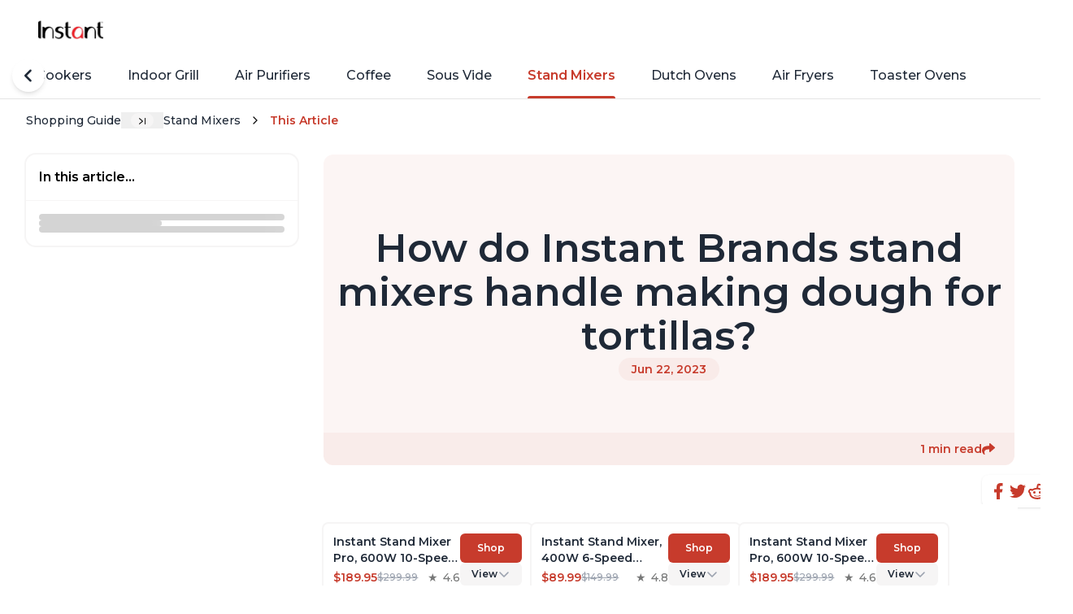

--- FILE ---
content_type: text/html
request_url: https://www.ownit.co/instant/category/stand-mixers-c-stand-mixers/how-do-instant-brands-stand-mixers-handle-making-dough-for-tortillas-q-sBf6PB
body_size: 22769
content:
<!DOCTYPE html><script type="module" src="/ownit-assets/_astro/article-template.astro_astro_type_script_index_0_lang.CG30oEVE.js"></script> <script type="module" src="/ownit-assets/_astro/brand-layout.astro_astro_type_script_index_0_lang.Bi_oOhkd.js"></script> <!-- For ownit.co/ownit.ai, we can always display the shareGraphic --><script type="module">class r extends HTMLElement{connectedCallback(){this.videoId=this.getAttribute("videoid");let t=this.querySelector(".lty-playbtn");if(this.playLabel=t&&t.textContent.trim()||this.getAttribute("playlabel")||"Play",this.dataset.title=this.getAttribute("title")||"",this.style.backgroundImage||(this.style.backgroundImage=`url("https://i.ytimg.com/vi/${this.videoId}/hqdefault.jpg")`,this.upgradePosterImage()),t||(t=document.createElement("button"),t.type="button",t.classList.add("lty-playbtn"),this.append(t)),!t.textContent){const e=document.createElement("span");e.className="lyt-visually-hidden",e.textContent=this.playLabel,t.append(e)}this.addNoscriptIframe(),t.nodeName==="A"&&(t.removeAttribute("href"),t.setAttribute("tabindex","0"),t.setAttribute("role","button"),t.addEventListener("keydown",e=>{(e.key==="Enter"||e.key===" ")&&(e.preventDefault(),this.activate())})),this.addEventListener("pointerover",r.warmConnections,{once:!0}),this.addEventListener("focusin",r.warmConnections,{once:!0}),this.addEventListener("click",this.activate),this.needsYTApi=this.hasAttribute("js-api")||navigator.vendor.includes("Apple")||navigator.userAgent.includes("Mobi")}static addPrefetch(t,e,a){const i=document.createElement("link");i.rel=t,i.href=e,a&&(i.as=a),document.head.append(i)}static warmConnections(){r.preconnected||(r.addPrefetch("preconnect","https://www.youtube-nocookie.com"),r.addPrefetch("preconnect","https://www.google.com"),r.addPrefetch("preconnect","https://googleads.g.doubleclick.net"),r.addPrefetch("preconnect","https://static.doubleclick.net"),r.preconnected=!0)}fetchYTPlayerApi(){window.YT||window.YT&&window.YT.Player||(this.ytApiPromise=new Promise((t,e)=>{var a=document.createElement("script");a.src="https://www.youtube.com/iframe_api",a.async=!0,a.onload=i=>{YT.ready(t)},a.onerror=e,this.append(a)}))}async getYTPlayer(){return this.playerPromise||await this.activate(),this.playerPromise}async addYTPlayerIframe(){this.fetchYTPlayerApi(),await this.ytApiPromise;const t=document.createElement("div");this.append(t);const e=Object.fromEntries(this.getParams().entries());this.playerPromise=new Promise(a=>{let i=new YT.Player(t,{width:"100%",videoId:this.videoId,playerVars:e,events:{onReady:s=>{s.target.playVideo(),a(i)}}})})}addNoscriptIframe(){const t=this.createBasicIframe(),e=document.createElement("noscript");e.innerHTML=t.outerHTML,this.append(e)}getParams(){const t=new URLSearchParams(this.getAttribute("params")||[]);return t.append("autoplay","1"),t.append("playsinline","1"),t}async activate(){if(this.classList.contains("lyt-activated"))return;if(this.classList.add("lyt-activated"),this.needsYTApi)return this.addYTPlayerIframe(this.getParams());const t=this.createBasicIframe();this.append(t),t.focus()}createBasicIframe(){const t=document.createElement("iframe");return t.width=560,t.height=315,t.title=this.playLabel,t.allow="accelerometer; autoplay; encrypted-media; gyroscope; picture-in-picture",t.allowFullscreen=!0,t.src=`https://www.youtube-nocookie.com/embed/${encodeURIComponent(this.videoId)}?${this.getParams().toString()}`,t}upgradePosterImage(){setTimeout(()=>{const t=`https://i.ytimg.com/vi_webp/${this.videoId}/sddefault.webp`,e=new Image;e.fetchPriority="low",e.referrerpolicy="origin",e.src=t,e.onload=a=>{a.target.naturalHeight==90&&a.target.naturalWidth==120||(this.style.backgroundImage=`url("${t}")`)}},100)}}customElements.define("lite-youtube",r);class o extends HTMLElement{constructor(){super(),this.isIframeLoaded=!1,this.setupDom()}static get observedAttributes(){return["videoid","playlistid"]}connectedCallback(){this.addEventListener("pointerover",o.warmConnections,{once:!0}),this.addEventListener("click",()=>this.addIframe())}get videoId(){return encodeURIComponent(this.getAttribute("videoid")||"")}set videoId(t){this.setAttribute("videoid",t)}get autoLoad(){return this.hasAttribute("autoload")}set __data(t){this.__data=t}get __data(){return this.__data}setupDom(){const t=this.attachShadow({mode:"open"});t.innerHTML=`
      <style>
        :host {
          contain: content;
          display: block;
          position: relative;
          width: 100%;
          height: 735px;
        }

        #frame, iframe {
          position: absolute;
          width: 100%;
          height: 100%;
          left: 0;
        }

        #frame {
          cursor: pointer;
        }

        #fake {
          display: flex;
          position: relative;
          height: 100%;
          justify-content: center;
          background: #000;
          width: 80%;
          margin: auto;
        }

        #logo {
          position: absolute;
          width: 48px;
          height: 48px;
          margin: 1rem;
          right: 0;
        }

        #fallbackPlaceholder {
          height: 100%;
          position: fixed;
          top: 50%;
          left: 50%;
          transform: translate(-50%, -50%);
        }

        #playButton {
          width: 150px;
          height: 150px;
          background-color: transparent;
          z-index: 1;
          border: 0;
        }

        #playButton:before {
          content: '';
          border-style: solid;
          border-width: 22px 0 22px 40px;
          border-color: transparent transparent transparent #fff;
        }

        #playButton,
        #playButton:before {
          position: absolute;
          top: 50%;
          left: 50%;
          transform: translate3d(-50%, -50%, 0);
          cursor: inherit;
        }

        /* Post-click styles */
        .activated {
          cursor: unset;
        }

        #frame.activated::before,
        #frame.activated > #fake {
          display: none;
        }
      </style>
      <div id="frame">
        <div id="fake">
          <picture>
            <source id="jpegPlaceholder" type="image/jpeg">
            <img id="fallbackPlaceholder" referrerpolicy="origin" loading="lazy">
          </picture>
          <button id="playButton"></button>
          <svg id="logo" xmlns="http://www.w3.org/2000/svg"><path d="M19.8 19.8v-1.6L18 18a12.1 12.1 0 0 0-7 22 12 12 0 0 1 8.6-20.3Z" fill="#25F4EE"/><path d="M20 37.4c3 0 5.5-2.4 5.6-5.3V5.7h4.8L30.3 4h-6.6v26.4a5.5 5.5 0 0 1-8.1 4.7c1 1.4 2.6 2.3 4.4 2.3Zm19.4-22.7v-1.5c-1.8 0-3.5-.6-5-1.5a9 9 0 0 0 5 3Z" fill="#25F4EE"/><path d="M34.4 11.7a9.1 9.1 0 0 1-2.2-6h-1.8c.4 2.5 2 4.6 4 6ZM18.1 24.6c-3 0-5.6 2.5-5.6 5.6 0 2.1 1.3 4 3 4.9a5.5 5.5 0 0 1 6.2-8.5v-6.7l-1.7-.2h-.2v5.1l-1.7-.2Z" fill="#FE2C55"/><path d="M39.4 14.6v5.1c-3.4 0-6.6-1.1-9.2-3v13.5a12 12 0 0 1-19 10 12.1 12.1 0 0 0 21-8.3V18.5a16 16 0 0 0 9.1 3v-6.7c-.6 0-1.3 0-1.9-.2Z" fill="#FE2C55"/><path d="M30.3 30.2V16.8a15 15 0 0 0 9.1 3v-5.2c-2-.4-3.7-1.4-5-3a9.2 9.2 0 0 1-4-6h-4.8v26.5a5.5 5.5 0 0 1-10 3 5.5 5.5 0 0 1 4.2-10.2v-5.2a12.1 12.1 0 0 0-8.6 20.4 12 12 0 0 0 19-9.9Z" fill="#fff"/></svg>
        </div>
      </div>
    `,this.domRefFrame=t.querySelector("#frame"),this.domRefImg={fallback:t.querySelector("#fallbackPlaceholder"),webp:t.querySelector("#webpPlaceholder"),jpeg:t.querySelector("#jpegPlaceholder")},this.domRefPlayButton=t.querySelector("#playButton")}async setupComponent(){if(this.autoLoad)this.initIntersectionObserver();else{const e=await(await fetch(`https://www.tiktok.com/oembed?url=https://www.tiktok.com/video/${this.videoId}`)).json();this.initImagePlaceholder(e),this.domRefPlayButton.setAttribute("aria-label",`Play: ${e.title}`),this.setAttribute("title",`Play: ${e.title}`)}}attributeChangedCallback(t,e,a){switch(t){case"videoid":{e!==a&&(this.setupComponent(),this.domRefFrame.classList.contains("activated")&&(this.domRefFrame.classList.remove("activated"),this.shadowRoot.querySelector("iframe").remove(),this.isIframeLoaded=!1));break}}}addIframe(t=!1){if(!this.isIframeLoaded){const e=`
<iframe frameborder="0"
  sandbox="allow-popups allow-popups-to-escape-sandbox allow-scripts allow-top-navigation allow-same-origin"
  src="https://www.tiktok.com/embed/v2/${this.videoId}">
</iframe>
`;this.domRefFrame.insertAdjacentHTML("beforeend",e),this.domRefFrame.classList.add("activated"),this.isIframeLoaded=!0}}initImagePlaceholder(t){this.domRefImg.jpeg.srcset=t.thumbnail_url,this.domRefImg.fallback.src=t.thumbnail_url,this.domRefImg.fallback.setAttribute("aria-label",`Play: ${t.title}`),this.domRefImg?.fallback?.setAttribute("alt",`Play: ${t.title}`)}initIntersectionObserver(){const t={root:null,rootMargin:"0px",threshold:0};new IntersectionObserver((a,i)=>{a.forEach(s=>{s.isIntersecting&&!this.isIframeLoaded&&(o.warmConnections(),this.addIframe(!0),i.unobserve(this))})},t).observe(this)}static addPrefetch(t,e){const a=document.createElement("link");a.rel=t,a.href=e,a.crossOrigin="true",document.head.append(a)}static warmConnections(){o.isPreconnected||(o.addPrefetch("preconnect","https://www.tiktok.com"),o.addPrefetch("preconnect","https://mcs.us.tiktok.com"),o.addPrefetch("preconnect","https://mon.us.tiktokv.com"),o.isPreconnected=!0)}}o.isPreconnected=!1;customElements.define("lite-tiktok",o);</script> <html lang="en" style="--secondary: 199,59,44;"> <head><meta charset="utf-8"><meta name="viewport" content="initial-scale=1.0, width=device-width, maximum-scale=5"><!-- DNS prefetch - is better support than preconnect, so it's used as fallback--><link rel="dns-prefetch" href="https://fonts.googleapis.com/"><link rel="dns-prefetch" href="https://fonts.gstatic.com/"><link rel="dns-prefetch" href="https://optimized-media-assets.ownit.co"><link rel="dns-prefetch" href="https://rembrandt.ownit.co"><!-- Preconnects - help setup DNS lookups, TLS negotiations, and TCP handshakes before HTTP request is sent --><link rel="preconnect" href="https://fonts.googleapis.com"><link rel="preconnect" href="https://fonts.gstatic.com" crossorigin><link rel="preconnect" href="https://optimized-media-assets.ownit.co"><link rel="preconnect" href="https://rembrandt.ownit.co"><link rel="icon" href="/ownit-assets/favicon.ico" sizes="any"><link rel="icon" type="image/svg+xml" href="/ownit-assets/favicon.ico"><link rel="mask-icon" href="/ownit-assets/favicon.ico" color="#000000"><link rel="apple-touch-icon" href="/ownit-assets/favicon.ico"><title>How do Instant Brands stand mixers handle making dough for tortillas?</title><meta name="description" content="Instant Brands stand mixers are great for making dough for tortillas. Here are the step by step instructions to use it:  Add flour, salt, and baking powder..."><meta property="og:title" content="How do Instant Brands stand mixers handle making dough for tortillas?"><meta name="twitter:title" content="How do Instant Brands stand mixers handle making dough for tortillas?"><meta property="og:image" content="https://media-assets-portal.ownit.co/prod/2a380a4b-50d8-4e3b-a0f6-59921e138880.jpg"><meta name="twitter:image" content="https://media-assets-portal.ownit.co/prod/2a380a4b-50d8-4e3b-a0f6-59921e138880.jpg"><meta property="og:type" content="website"><meta name="twitter:card" content="summary_large_image"><meta property="og:site_name" content="How do Instant Brands stand mixers handle making dough for tortillas?"><meta name="generator" content="Astro v5.14.5"><!-- GSC Verification --><!-- Ownit --><meta name="google-site-verification" content="XBP1Nzh1yYelIqpKKrf9Yg9zfQ8ffuqGju8bZ_6Q2H4"><link rel="dns-prefetch" href="https://www.googletagmanager.com"><link rel="preconnect" href="https://www.googletagmanager.com"><link rel="preconnect" href="https://www.googletagmanager.com" crossorigin><script>
    window.dataLayer = window.dataLayer || [];
    function gtag() {
      dataLayer.push(arguments);
    }
    gtag("js", new Date());
    gtag("config", "G-E4XVLGY57F");</script><script async src="https://www.googletagmanager.com/gtag/js?id=G-E4XVLGY57F"></script><meta name="mixpanel-metrics" data-api-base="https://publishing.ownit.ai" data-mix-panel-key="5833e91f42c7d0f1f9542547ba64aae1" data-brand-slug="instant" data-category-slug="stand-mixers" data-category-code="stand-mixers" data-qna-short-url="sBf6PB" data-slug="how-do-instant-brands-stand-mixers-handle-making-dough-for-tortillas"><script type="module" src="/ownit-assets/_astro/mixpanel-metrics.astro_astro_type_script_index_0_lang.DjXQ0W6n.js"></script><!-- By specifying the canonical URL, we tell the search engine that
    any other URLs that may lead to the same content should be consolidated
    and treated as duplicates, with the canonical URL being the preferred
    version. --><link rel="canonical" href="https://www.ownit.co/instant/category/stand-mixers-c-stand-mixers/how-do-instant-brands-stand-mixers-handle-making-dough-for-tortillas-q-sBf6PB"><script type="application/ld+json">{"@context":"https://schema.org","@type":"WebSite","name":"How do Instant Brands stand mixers handle making dough for tortillas?","url":"www.ownit.co"}</script><link rel="sitemap" href="/sitemap.xml"> <link rel="preload" href="/ownit-assets/fonts/Montserrat.woff2" as="font" type="font/woff2" crossorigin> <style>@font-face{font-family:Montserrat;font-weight:300;font-style:normal;src:url('/ownit-assets/fonts/Montserrat.woff2') format('woff2');font-display:swap;unicode-range:U+0000-00FF,U+0131,U+0152-0153,U+02BB-02BC,U+02C6,U+02DA,U+02DC,U+0304,U+0308,U+0329,U+2000-206F,U+2074,U+20AC,U+2122,U+2191,U+2193,U+2212,U+2215,U+FEFF,U+FFFD}@font-face{font-family:Montserrat;font-weight:400;font-style:normal;src:url('/ownit-assets/fonts/Montserrat.woff2') format('woff2');font-display:swap;unicode-range:U+0000-00FF,U+0131,U+0152-0153,U+02BB-02BC,U+02C6,U+02DA,U+02DC,U+0304,U+0308,U+0329,U+2000-206F,U+2074,U+20AC,U+2122,U+2191,U+2193,U+2212,U+2215,U+FEFF,U+FFFD}@font-face{font-family:Montserrat;font-weight:500;font-style:normal;src:url('/ownit-assets/fonts/Montserrat.woff2') format('woff2');font-display:swap;unicode-range:U+0000-00FF,U+0131,U+0152-0153,U+02BB-02BC,U+02C6,U+02DA,U+02DC,U+0304,U+0308,U+0329,U+2000-206F,U+2074,U+20AC,U+2122,U+2191,U+2193,U+2212,U+2215,U+FEFF,U+FFFD}@font-face{font-family:Montserrat;font-weight:600;font-style:normal;src:url('/ownit-assets/fonts/Montserrat.woff2') format('woff2');font-display:swap;unicode-range:U+0000-00FF,U+0131,U+0152-0153,U+02BB-02BC,U+02C6,U+02DA,U+02DC,U+0304,U+0308,U+0329,U+2000-206F,U+2074,U+20AC,U+2122,U+2191,U+2193,U+2212,U+2215,U+FEFF,U+FFFD}@font-face{font-family:Montserrat;font-weight:700;font-style:normal;src:url('/ownit-assets/fonts/Montserrat.woff2') format('woff2');font-display:swap;unicode-range:U+0000-00FF,U+0131,U+0152-0153,U+02BB-02BC,U+02C6,U+02DA,U+02DC,U+0304,U+0308,U+0329,U+2000-206F,U+2074,U+20AC,U+2122,U+2191,U+2193,U+2212,U+2215,U+FEFF,U+FFFD}</style>  <style>lite-youtube{background-color:#000;position:relative;display:block;contain:content;background-position:center center;background-size:cover;cursor:pointer;max-width:720px}lite-youtube:before{content:attr(data-title);display:block;position:absolute;top:0;background-image:linear-gradient(180deg,#000000ab,#0000008a 14%,#00000026 54%,#0000000d 72%,#0000 94%);height:99px;width:100%;font-family:YouTube Noto,Roboto,Arial,Helvetica,sans-serif;color:#eee;text-shadow:0 0 2px rgba(0,0,0,.5);font-size:18px;padding:25px 20px;overflow:hidden;white-space:nowrap;text-overflow:ellipsis;box-sizing:border-box}lite-youtube:hover:before{color:#fff}lite-youtube:after{content:"";display:block;padding-bottom:56.25%}lite-youtube>iframe{width:100%;height:100%;position:absolute;top:0;left:0;border:0}lite-youtube>.lty-playbtn{display:block;width:100%;height:100%;background:no-repeat center/68px 48px;background-image:url('data:image/svg+xml;utf8,<svg xmlns="http://www.w3.org/2000/svg" viewBox="0 0 68 48"><path d="M66.52 7.74c-.78-2.93-2.49-5.41-5.42-6.19C55.79.13 34 0 34 0S12.21.13 6.9 1.55c-2.93.78-4.63 3.26-5.42 6.19C.06 13.05 0 24 0 24s.06 10.95 1.48 16.26c.78 2.93 2.49 5.41 5.42 6.19C12.21 47.87 34 48 34 48s21.79-.13 27.1-1.55c2.93-.78 4.64-3.26 5.42-6.19C67.94 34.95 68 24 68 24s-.06-10.95-1.48-16.26z" fill="red"/><path d="M45 24 27 14v20" fill="white"/></svg>');position:absolute;cursor:pointer;z-index:1;filter:grayscale(100%);transition:filter .1s cubic-bezier(0,0,.2,1);border:0}lite-youtube:hover>.lty-playbtn,lite-youtube .lty-playbtn:focus{filter:none}lite-youtube.lyt-activated{cursor:unset}lite-youtube.lyt-activated:before,lite-youtube.lyt-activated>.lty-playbtn{opacity:0;pointer-events:none}.lyt-visually-hidden{clip:rect(0 0 0 0);clip-path:inset(50%);height:1px;overflow:hidden;position:absolute;white-space:nowrap;width:1px}
</style>
<link rel="stylesheet" href="/ownit-assets/_astro/asset.DJqQ8sqw.css">
<style>ol.astro-yivslfph.ownit-breadcrumbs{margin-bottom:1.5rem;display:none;width:100%;align-items:center;overflow-x:auto;overflow-y:hidden;font-size:.875rem;line-height:1.25rem;font-weight:500}@media (min-width: 640px){ol.astro-yivslfph.ownit-breadcrumbs{margin-bottom:2rem;display:flex}}ol.astro-yivslfph.ownit-breadcrumbs{font-style:normal;scrollbar-width:none}ol.astro-yivslfph.ownit-breadcrumbs.is-hidden{display:none}ol.astro-yivslfph.ownit-breadcrumbs::-webkit-scrollbar{display:none}ol.astro-yivslfph.ownit-breadcrumbs li.astro-yivslfph{display:flex;height:1.25rem;max-width:32rem;flex-shrink:0;align-items:center;overflow:hidden;transition-duration:.25s}ol.astro-yivslfph.ownit-breadcrumbs li.astro-yivslfph>.astro-yivslfph{white-space:nowrap}ol.astro-yivslfph.ownit-breadcrumbs li.astro-yivslfph:last-child{font-weight:600;--tw-text-opacity: 1;color:rgba(var(--secondary),var(--tw-text-opacity))}ol.astro-yivslfph.ownit-breadcrumbs[data-expanded=false] li.astro-yivslfph:not(.expand-btn-li){transition-duration:50ms}ol.astro-yivslfph.ownit-breadcrumbs[data-expanded=false] li.astro-yivslfph:not(.expand-btn-li):not(:last-child,:first-child){max-width:0px;opacity:0}ol.astro-yivslfph.ownit-breadcrumbs[data-expanded=false] .expand-btn.astro-yivslfph:after{content:url([data-uri])}ol.astro-yivslfph.ownit-breadcrumbs .display-caret.astro-yivslfph:after{margin-left:.625rem;margin-right:.625rem;margin-bottom:-.125rem;display:flex;content:url(data:image/svg+xml;%20charset=utf8,%3Csvg%20xmlns%3D%22http%3A%2F%2Fwww.w3.org%2F2000%2Fsvg%22%20style%3D%22margin-top%3A1%22%20width%3D%221em%22%20height%3D%221em%22%20viewBox%3D%220%200%2024%2024%22%3E%3Cpath%20fill%3D%22none%22%20stroke%3D%22currentColor%22%20stroke-linecap%3D%22round%22%20stroke-linejoin%3D%22round%22%20stroke-width%3D%222%22%20d%3D%22m9%206l6%206l-6%206%22%3E%3C%2Fpath%3E%3C%2Fsvg%3E)}ol.astro-yivslfph.ownit-breadcrumbs .expand-btn.astro-yivslfph:hover:after{background-color:var(--gray-200);transition-duration:.2s}ol.astro-yivslfph.ownit-breadcrumbs .expand-btn.astro-yivslfph:after{margin-left:.75rem;margin-right:.75rem;margin-bottom:0;border-radius:9999px;background-color:var(--gray-100);padding-left:.625rem;padding-right:.625rem;content:url([data-uri])}ol.astro-yivslfph.ownit-breadcrumbs .splitter.astro-yivslfph{margin-left:.375rem;margin-right:.375rem}
footer.astro-ltjtwown{margin-top:.5rem;margin-bottom:.25rem;border-top-width:1px;--tw-border-opacity: 1;border-color:rgb(239 239 239 / var(--tw-border-opacity));--tw-bg-opacity: 1;background-color:rgb(255 255 255 / var(--tw-bg-opacity))}footer.astro-ltjtwown.is-landing .top-footer.astro-ltjtwown,footer.astro-ltjtwown.is-landing .bottom-footer.astro-ltjtwown{margin:0 auto;max-width:1500px;padding-left:1rem;padding-right:1rem}@media (min-width: 640px){footer.astro-ltjtwown.is-landing .top-footer.astro-ltjtwown,footer.astro-ltjtwown.is-landing .bottom-footer.astro-ltjtwown{padding-left:2rem;padding-right:2rem}}footer.astro-ltjtwown.is-landing .top-footer.astro-ltjtwown,footer.astro-ltjtwown.is-landing .bottom-footer.astro-ltjtwown{padding-top:1.5rem;padding-bottom:1.5rem}@media (min-width: 640px){footer.astro-ltjtwown.is-landing .top-footer.astro-ltjtwown,footer.astro-ltjtwown.is-landing .bottom-footer.astro-ltjtwown{padding-top:3rem;padding-bottom:3rem}}footer.astro-ltjtwown.is-landing .top-footer.astro-ltjtwown .business-container.astro-ltjtwown{display:none}.logo.astro-ltjtwown{max-height:2.5rem;max-width:5rem;-o-object-fit:contain;object-fit:contain}.top-footer.astro-ltjtwown,.bottom-footer.astro-ltjtwown{max-width:var(--content-max-width);padding-left:1rem;padding-right:1rem}@media (min-width: 640px){.top-footer.astro-ltjtwown,.bottom-footer.astro-ltjtwown{padding-left:2rem;padding-right:2rem}}.top-footer.astro-ltjtwown,.bottom-footer.astro-ltjtwown{margin-left:auto;margin-right:auto;width:100%}.top-footer.astro-ltjtwown{display:flex;align-items:flex-start;justify-content:space-between;gap:2rem;padding-top:1.5rem;padding-bottom:1.5rem;font-size:.875rem;line-height:1.25rem}@media (min-width: 640px){.top-footer.astro-ltjtwown{padding-top:2rem;padding-bottom:2rem}}.top-footer.astro-ltjtwown .left-column.astro-ltjtwown{display:flex;flex:1 1 0%;flex-direction:column;gap:1.5rem}.top-footer.astro-ltjtwown .left-column.astro-ltjtwown .business-container.astro-ltjtwown:hover mark.astro-ltjtwown{text-decoration-line:underline;text-underline-offset:2px}.top-footer.astro-ltjtwown .left-column.astro-ltjtwown .business-container.astro-ltjtwown mark.astro-ltjtwown{background-color:transparent;font-weight:600}.top-footer.astro-ltjtwown .right-column.astro-ltjtwown{margin-top:.25rem;display:flex;-moz-column-gap:1rem;column-gap:1rem}.top-footer.astro-ltjtwown .right-column.astro-ltjtwown .free-demo.astro-ltjtwown{display:inline-block;border-radius:9999px;background-color:var(--off-black);padding:.75rem 1.25rem;font-size:.875rem;line-height:1.25rem;font-weight:500;--tw-text-opacity: 1;color:rgb(255 255 255 / var(--tw-text-opacity))}@media (min-width: 640px){.top-footer.astro-ltjtwown .right-column.astro-ltjtwown .free-demo.astro-ltjtwown{padding-left:1.75rem;padding-right:1.75rem}}.bottom-footer.astro-ltjtwown{display:flex;flex-direction:column;row-gap:.75rem;padding-top:1.5rem;padding-bottom:1.5rem}@media (min-width: 640px){.bottom-footer.astro-ltjtwown{flex-direction:row;align-items:center;justify-content:space-between}}.bottom-footer.astro-ltjtwown ul.astro-ltjtwown{display:flex;flex-direction:row;-moz-column-gap:1.5rem;column-gap:1.5rem}@media (min-width: 640px){.bottom-footer.astro-ltjtwown ul.astro-ltjtwown{width:auto;-moz-column-gap:3rem;column-gap:3rem}}.company-info.astro-ltjtwown{display:flex;width:100%;flex-direction:column;justify-content:space-between;row-gap:.5rem}@media (min-width: 640px){.company-info.astro-ltjtwown{flex-direction:row}}.spacer.astro-ltjtwown{border-bottom-width:1px;--tw-border-opacity: 1;border-color:rgb(239 239 239 / var(--tw-border-opacity))}
.svg-picture.astro-ii55nnxe{width:100%}.scroll-container.astro-2ype5vy3{position:relative}.scroll-list.astro-2ype5vy3{display:flex;gap:1rem;overflow:auto;scrollbar-width:none}.scroll-list.astro-2ype5vy3::-webkit-scrollbar{display:none}.scroll-list.astro-2ype5vy3 .astro-2ype5vy3{-webkit-user-select:none;-moz-user-select:none;user-select:none}.float-circle.astro-2ype5vy3{position:absolute;top:50%;z-index:10;display:flex;height:2.5rem;width:2.5rem;--tw-translate-y: -50%;transform:translate(var(--tw-translate-x),var(--tw-translate-y)) rotate(var(--tw-rotate)) skew(var(--tw-skew-x)) skewY(var(--tw-skew-y)) scaleX(var(--tw-scale-x)) scaleY(var(--tw-scale-y));place-items:center;justify-content:center;border-radius:9999px;--tw-bg-opacity: 1;background-color:rgb(255 255 255 / var(--tw-bg-opacity));--tw-shadow: 0 4px 6px -1px rgb(0 0 0 / .1), 0 2px 4px -2px rgb(0 0 0 / .1);--tw-shadow-colored: 0 4px 6px -1px var(--tw-shadow-color), 0 2px 4px -2px var(--tw-shadow-color);box-shadow:var(--tw-ring-offset-shadow, 0 0 #0000),var(--tw-ring-shadow, 0 0 #0000),var(--tw-shadow)}.float-circle.astro-2ype5vy3.left{left:-1rem}.float-circle.astro-2ype5vy3.right{right:-1rem}.float-circle.astro-2ype5vy3[data-show=true]{display:none}@media (min-width: 640px){.float-circle.astro-2ype5vy3[data-show=true]{display:flex}}.float-circle.astro-2ype5vy3[data-show=false]{display:none}
</style>
<link rel="stylesheet" href="/ownit-assets/_astro/asset.DLYDpGi0.css">
<style>.list.astro-fdh5kvgh{margin-top:.5rem;display:flex;flex-direction:column;gap:.75rem}
@charset "UTF-8";.img-wrapper.astro-esxq7srm{position:relative}.img-wrapper.astro-esxq7srm:after{content:"";display:block;padding-bottom:100%}.img-wrapper.astro-esxq7srm img.astro-esxq7srm{position:absolute;top:50%;left:50%;margin-left:auto;margin-right:auto;height:100%;width:100%;--tw-translate-y: -50%;--tw-translate-x: -50%;transform:translate(var(--tw-translate-x),var(--tw-translate-y)) rotate(var(--tw-rotate)) skew(var(--tw-skew-x)) skewY(var(--tw-skew-y)) scaleX(var(--tw-scale-x)) scaleY(var(--tw-scale-y));border-radius:.375rem;border-width:1px;border-color:var(--gray-100);--tw-bg-opacity: 1;background-color:rgb(249 250 251 / var(--tw-bg-opacity));-o-object-fit:contain;object-fit:contain;outline:2px solid transparent;outline-offset:2px}.product.astro-jfbgqq36{position:relative;display:flex;width:11rem;flex-shrink:0;flex-direction:column;gap:.5rem;overflow:hidden;border-radius:.375rem;--tw-bg-opacity: 1;background-color:rgb(255 255 255 / var(--tw-bg-opacity));padding:.625rem;--tw-ring-offset-shadow: var(--tw-ring-inset) 0 0 0 var(--tw-ring-offset-width) var(--tw-ring-offset-color);--tw-ring-shadow: var(--tw-ring-inset) 0 0 0 calc(2px + var(--tw-ring-offset-width)) var(--tw-ring-color);box-shadow:var(--tw-ring-offset-shadow),var(--tw-ring-shadow),var(--tw-shadow, 0 0 #0000);--tw-ring-color: var(--gray-100);transition-duration:.15s}.product.astro-jfbgqq36:hover{--tw-ring-color: rgba(var(--secondary), .25)}@media (min-width: 640px){.product.astro-jfbgqq36{width:12rem;padding:.75rem}}.product.astro-jfbgqq36{transition-property:box-shadow}.product.astro-jfbgqq36 .square-img{pointer-events:none}.product.astro-jfbgqq36 .title.astro-jfbgqq36{overflow:hidden;display:-webkit-box;-webkit-box-orient:vertical;-webkit-line-clamp:3;font-size:.875rem;line-height:1.25rem;font-weight:600}.product.astro-jfbgqq36 .meta.astro-jfbgqq36{margin-top:auto;display:flex;align-items:flex-end;justify-content:space-between;font-weight:500}.product.astro-jfbgqq36 .meta.astro-jfbgqq36 .prices.astro-jfbgqq36{display:flex;flex-wrap:wrap;align-items:center;-moz-column-gap:.5rem;column-gap:.5rem;font-size:.875rem;line-height:1.25rem;font-weight:600;--tw-text-opacity: 1;color:rgba(var(--secondary),var(--tw-text-opacity))}.product.astro-jfbgqq36 .meta.astro-jfbgqq36 .prices.astro-jfbgqq36 .compare.astro-jfbgqq36{font-size:.75rem;line-height:1rem;font-weight:500;--tw-text-opacity: 1;color:rgb(156 163 175 / var(--tw-text-opacity));text-decoration-line:line-through}.product.astro-jfbgqq36 .meta.astro-jfbgqq36 .stars.astro-jfbgqq36{font-size:.875rem;line-height:1.25rem;--tw-text-opacity: 1;color:rgb(119 120 120 / var(--tw-text-opacity))}.product.astro-jfbgqq36 .meta.astro-jfbgqq36 .stars.astro-jfbgqq36:before{content:"★";margin-right:.125rem}.product.astro-jfbgqq36 .link-overlay.astro-jfbgqq36{position:absolute;inset:0;z-index:10}.product.astro-jfbgqq36 .shop-btn.astro-jfbgqq36{z-index:20;border-radius:.375rem;--tw-bg-opacity: 1;background-color:rgba(var(--secondary),var(--tw-bg-opacity));padding-top:.625rem;padding-bottom:.625rem;text-align:center;font-size:.75rem;line-height:1rem;font-weight:600;--tw-text-opacity: 1;color:rgb(255 255 255 / var(--tw-text-opacity))}
</style>
<link rel="stylesheet" href="/ownit-assets/_astro/asset.eh811yji.css">
<link rel="stylesheet" href="/ownit-assets/_astro/asset.BidgKHDq.css">
<style>.category-cta.astro-ne5kau2t{display:flex;align-items:center;gap:1rem;overflow:hidden;border-radius:.5rem;padding:1rem;--tw-shadow: 0 0 20px 2px rgb(0 0 0 / .025), 0 0 12px 3px rgb(0 0 0 / .025);--tw-shadow-colored: 0 0 20px 2px var(--tw-shadow-color), 0 0 12px 3px var(--tw-shadow-color);box-shadow:var(--tw-ring-offset-shadow, 0 0 #0000),var(--tw-ring-shadow, 0 0 #0000),var(--tw-shadow)}.category-cta__imgs.astro-ne5kau2t{margin-left:auto;display:flex;gap:.5rem;-o-object-fit:contain;object-fit:contain}@media (max-width: 768px){.category-cta__imgs.astro-ne5kau2t img:not(:first-child){display:none}}.category-cta__description.astro-ne5kau2t{font-size:.75rem;line-height:1rem;font-weight:500}.category-cta__description.astro-ne5kau2t>i.astro-ne5kau2t{font-weight:600;font-style:normal;--tw-text-opacity: 1;color:rgba(var(--secondary),var(--tw-text-opacity))}.category-cta__logo.astro-ne5kau2t{height:3rem;width:3rem;-o-object-fit:contain;object-fit:contain}.category-cta.astro-ne5kau2t>svg.astro-ne5kau2t{--tw-text-opacity: 1;color:rgba(var(--secondary),var(--tw-text-opacity))}img.astro-ne5kau2t{height:3.5rem;width:3.5rem;flex-shrink:0;border-radius:.375rem;border-width:2px;border-color:var(--gray-100);-o-object-fit:cover;object-fit:cover}#feedback-dialog.astro-3gxqzlkp{position:fixed;top:50%;z-index:50;max-width:100%;--tw-translate-y: -50%;transform:translate(var(--tw-translate-x),var(--tw-translate-y)) rotate(var(--tw-rotate)) skew(var(--tw-skew-x)) skewY(var(--tw-skew-y)) scaleX(var(--tw-scale-x)) scaleY(var(--tw-scale-y));flex-direction:column;gap:.5rem;border-radius:.5rem;background-color:var(--gray-100);padding:.75rem}@media (min-width: 768px){#feedback-dialog.astro-3gxqzlkp{padding:1.5rem}}#feedback-dialog.astro-3gxqzlkp{box-shadow:0 0 20px #00000040}#feedback-dialog.astro-3gxqzlkp .close.astro-3gxqzlkp{position:absolute;right:.75rem;top:.75rem;height:2rem;width:2rem;border-radius:9999px}#feedback-dialog.astro-3gxqzlkp textarea.astro-3gxqzlkp{border-radius:.375rem;border-width:2px;padding:.75rem}#feedback-dialog.astro-3gxqzlkp .submit.astro-3gxqzlkp{border-radius:.375rem;border-width:2px;--tw-border-opacity: 1;border-color:rgb(0 0 0 / var(--tw-border-opacity));padding:.5rem 1rem;font-size:1rem;line-height:1.5rem;font-weight:600}#feedback-dialog.astro-3gxqzlkp .submit.astro-3gxqzlkp:hover{--tw-bg-opacity: 1;background-color:rgb(0 0 0 / var(--tw-bg-opacity));--tw-text-opacity: 1;color:rgb(255 255 255 / var(--tw-text-opacity))}.feedback-btns.astro-3gxqzlkp{display:flex;flex-wrap:wrap;align-items:center;justify-content:flex-end;gap:.5rem}@media (min-width: 640px){.feedback-btns.astro-3gxqzlkp{gap:1rem}}.feedback-btns.astro-3gxqzlkp>button.astro-3gxqzlkp{display:flex;align-items:center;gap:.25rem;border-radius:4px;border-width:1px;--tw-border-opacity: 1;border-color:rgb(209 213 219 / var(--tw-border-opacity));padding:.375rem .75rem;font-size:.875rem;line-height:1.25rem;--tw-text-opacity: 1;color:rgb(107 114 128 / var(--tw-text-opacity))}.feedback-btns.astro-3gxqzlkp>button.astro-3gxqzlkp:hover{--tw-text-opacity: 1;color:rgb(255 255 255 / var(--tw-text-opacity))}@media (min-width: 640px){.feedback-btns.astro-3gxqzlkp>button.astro-3gxqzlkp{gap:.5rem;font-size:1rem;line-height:1.5rem}}.feedback-btns.astro-3gxqzlkp>button.astro-3gxqzlkp>div.astro-3gxqzlkp{margin-bottom:.25rem}.feedback-btns.astro-3gxqzlkp .helpful.astro-3gxqzlkp:hover{--tw-bg-opacity: 1;background-color:rgb(34 197 94 / var(--tw-bg-opacity))}.feedback-btns.astro-3gxqzlkp .not-helpful.astro-3gxqzlkp:hover{--tw-bg-opacity: 1;background-color:rgb(220 38 38 / var(--tw-bg-opacity))}.feedback-btns.astro-3gxqzlkp .report.astro-3gxqzlkp:hover{--tw-bg-opacity: 1;background-color:rgb(0 0 0 / var(--tw-bg-opacity))}astro-feedback.astro-3gxqzlkp[data-state=Helpful] .helpful.astro-3gxqzlkp{--tw-bg-opacity: 1;background-color:rgb(34 197 94 / var(--tw-bg-opacity));--tw-text-opacity: 1;color:rgb(255 255 255 / var(--tw-text-opacity))}astro-feedback.astro-3gxqzlkp[data-state=NotHelpful] .not-helpful.astro-3gxqzlkp{--tw-bg-opacity: 1;background-color:rgb(220 38 38 / var(--tw-bg-opacity));--tw-text-opacity: 1;color:rgb(255 255 255 / var(--tw-text-opacity))}:root{--background: rgb(255, 255, 255);--off-black: #2a2a2b;--black: rgb(0, 0, 0);--gray-100: rgb(246, 245, 245);--gray-200: rgb(228, 228, 228);--content-max-width: 1250px;font-size:16px}article.astro-6epan5e2{display:flex;align-items:flex-start;justify-content:center}.article-page.astro-6epan5e2{display:flex;min-width:0px;flex-direction:column;gap:1rem}.article-page.astro-6epan5e2 .article-content.astro-6epan5e2,.article-page.astro-6epan5e2 .article-content.astro-6epan5e2 .md.astro-6epan5e2{display:flex;flex-direction:column}.article-page.astro-6epan5e2 .article-content.astro-6epan5e2 .md.astro-6epan5e2 *:not(h1,h2,h3,h4,h5){font-size:1.125rem;line-height:1.625}.article-page.astro-6epan5e2 .article-content.astro-6epan5e2>*:not([data-pseudo])+*:not([data-pseudo]){margin-top:.5rem}@media (min-width: 768px){.article-page.astro-6epan5e2 .article-content.astro-6epan5e2>*:not([data-pseudo])+*:not([data-pseudo]){margin-top:1rem}}.article-page.astro-6epan5e2 .article-content.astro-6epan5e2 .category-cta:not([data-pseudo]){margin-top:1rem;margin-bottom:1rem}@media (min-width: 768px){.article-page.astro-6epan5e2 .article-content.astro-6epan5e2 .category-cta:not([data-pseudo]){margin-top:1.75rem;margin-bottom:1.75rem}}.article-page.astro-6epan5e2 .article-content.astro-6epan5e2 section:not([data-pseudo])+section:not([data-pseudo]){margin-top:2rem;border-top-width:1px;border-color:var(--gray-200);padding-top:2rem}.article-page.astro-6epan5e2 .cta-btn.astro-6epan5e2{width:100%;border-radius:.375rem;--tw-bg-opacity: 1;background-color:rgba(var(--secondary),var(--tw-bg-opacity));padding:.5rem;text-align:center;font-weight:600;--tw-text-opacity: 1;color:rgb(255 255 255 / var(--tw-text-opacity));text-decoration-line:underline;text-underline-offset:1px}@media (max-width: 640px){.article-page.astro-6epan5e2 .campaign-entry+.campaign-entry{border-top-width:1px;border-color:var(--gray-200);padding-top:2rem}}.article-content h2,.article-content .md h2{font-size:1.5rem;line-height:2rem;font-weight:600;--tw-text-opacity: 1;color:rgba(var(--secondary),var(--tw-text-opacity))}@media (min-width: 640px){.article-content h2,.article-content .md h2{font-size:1.875rem;line-height:2.25rem}}.article-content h3,.article-content .md h3{font-size:1.125rem;line-height:1.75rem;font-weight:600}@media (min-width: 640px){.article-content h3,.article-content .md h3{font-size:1.25rem;line-height:1.75rem}}.nav-menu{display:none;width:100%}@media (min-width: 768px){.nav-menu{display:inline-block}}.campaign-entry{scroll-margin-top:90px}@media (min-width: 640px){.campaign-entry{scroll-margin-top:220px}}.feedback-btns{margin-top:1rem}
</style>
<link rel="stylesheet" href="/ownit-assets/_astro/asset.C7C1hsjA.css"><script type="module" src="/ownit-assets/_astro/page.CwTOY3h6.js"></script></head> <body style="--secondary: 199,59,44;">    <script type="module">const e=document.querySelector(".category-list"),d=document.querySelector("nav.category-nav");if(d&&e){let n=function(){t&&t.classList.add("selected")};const c=parseInt(d.dataset.selectedIndex??"0"),t=e.children[c];n(),t&&(e.scrollLeft=t.offsetLeft-35);for(let s of e.children){const r=s;s.addEventListener("mouseover",()=>{e.style.setProperty("--underline-offset-x",`${r.offsetLeft}px`),e.style.setProperty("--underline-width",`${r.offsetWidth}px`)}),s.addEventListener("mouseleave",()=>{r.dataset.hasChild!=="true"&&e.style.setProperty("--underline-width","0px")}),s.addEventListener("click",l=>{[...e.children].forEach(o=>{o.classList.remove("selected")}),t?.classList.remove("selected"),l.currentTarget.classList.add("selected")})}}</script> <header id="brand-header" data-brand="instant" class="astro-7c6u7dk5"> <div class="header-content astro-7c6u7dk5"> <a data-testid="header-logo" href="/instant" data-click-event="click.logo" data-type="header" class="astro-7c6u7dk5">  <img class="logo astro-7c6u7dk5 astro-ii55nnxe" alt="Instant Logo" width="100" alt="Instant Logo" loading="eager" draggable="false" src="https://rembrandt.ownit.co/b114ad00-0a7a-4037-bf75-f6f0b38522ae.png?width=350&bgcolor=white&format=jpeg&quality=65"> </a>  </div> </header> <nav class="category-nav astro-7c6u7dk5" data-selected-index="6"> <script type="module">Array.from(document.querySelectorAll(".scroll-list")).forEach(l=>{const e=l;let n={left:0,x:0};const r=function(t){const o=t.clientX-n.x;if(e.scrollLeft=n.left-o,Math.abs(o)>5){e.style.cursor="grabbing";for(const u of e.children)u.style.pointerEvents="none"}},s=function(t){t.preventDefault(),document.removeEventListener("mousemove",r),document.removeEventListener("mouseup",s),e.style.cursor="pointer";for(const o of e.children)o.style.pointerEvents="auto"},c=function(t){t.button!==2&&(n={left:e.scrollLeft,x:t.clientX},document.addEventListener("mousemove",r),document.addEventListener("mouseup",s))};e.addEventListener("mousedown",c);for(const t of e.children)t.draggable=!1});</script> <script type="module">function n(t,o,r=!1){const e=t.scrollWidth-t.clientWidth,c=Math.min(Math.max(o,0),e);r?t.scrollTo({left:c,behavior:"smooth"}):t.scrollLeft=c}function d(t,o){o==="left"?n(t,t.scrollLeft-t.clientWidth,!0):n(t,t.scrollLeft+t.clientWidth,!0)}const u=document.querySelectorAll(".scroll-container");u.forEach(t=>{const o=t.querySelector(".float-circle.left"),r=t.querySelector(".float-circle.right"),e=t.querySelector(".scroll-list"),c=e?.firstElementChild,f=e?.lastElementChild;o.addEventListener("click",()=>d(e,"left")),r.addEventListener("click",()=>d(e,"right"));const h=new IntersectionObserver(a=>{a.forEach(l=>{l.target===c?o.dataset.show=l.intersectionRatio<.8?"true":"false":l.target===f&&(r.dataset.show=l.intersectionRatio<.8?"true":"false")})},{threshold:[0,.8],root:e});c&&h.observe(c),f&&h.observe(f);for(const a of e.children){const l=a;l.addEventListener("click",()=>{const s=e.getBoundingClientRect(),i=l.getBoundingClientRect();i.right>s.right?n(e,e.scrollLeft+i.right-s.right+16):i.left<s.left&&n(e,e.scrollLeft+i.left-s.left-10)})}});</script> <div class="scroll-container astro-2ype5vy3 category-list-wrapper astro-7c6u7dk5"> <ul class="scroll-list astro-2ype5vy3 category-list" style="cursor: pointer;"> <li data-short-code="instapots" data-has-child="false" class="astro-7c6u7dk5"> <a class="text astro-7c6u7dk5" data-click-event="click.header.category" draggable="false" href="/instant/category/instant-pots-c-instapots"> Instant Pots </a> </li><li data-short-code="rice-cookers" data-has-child="false" class="astro-7c6u7dk5"> <a class="text astro-7c6u7dk5" data-click-event="click.header.category" draggable="false" href="/instant/category/rice-cookers-c-rice-cookers"> Rice Cookers </a> </li><li data-short-code="indoor-grill" data-has-child="false" class="astro-7c6u7dk5"> <a class="text astro-7c6u7dk5" data-click-event="click.header.category" draggable="false" href="/instant/category/indoor-grill-c-indoor-grill"> Indoor Grill </a> </li><li data-short-code="air-purifiers" data-has-child="false" class="astro-7c6u7dk5"> <a class="text astro-7c6u7dk5" data-click-event="click.header.category" draggable="false" href="/instant/category/air-purifiers-c-air-purifiers"> Air Purifiers </a> </li><li data-short-code="coffee" data-has-child="false" class="astro-7c6u7dk5"> <a class="text astro-7c6u7dk5" data-click-event="click.header.category" draggable="false" href="/instant/category/coffee-c-coffee"> Coffee </a> </li><li data-short-code="sous-vide" data-has-child="false" class="astro-7c6u7dk5"> <a class="text astro-7c6u7dk5" data-click-event="click.header.category" draggable="false" href="/instant/category/sous-vide-c-sous-vide"> Sous Vide </a> </li><li data-short-code="stand-mixers" data-has-child="false" class="astro-7c6u7dk5"> <a class="text astro-7c6u7dk5" data-click-event="click.header.category" draggable="false" href="/instant/category/stand-mixers-c-stand-mixers"> Stand Mixers </a> </li><li data-short-code="dutch-ovens" data-has-child="false" class="astro-7c6u7dk5"> <a class="text astro-7c6u7dk5" data-click-event="click.header.category" draggable="false" href="/instant/category/dutch-ovens-c-dutch-ovens"> Dutch Ovens </a> </li><li data-short-code="air-fryers" data-has-child="false" class="astro-7c6u7dk5"> <a class="text astro-7c6u7dk5" data-click-event="click.header.category" draggable="false" href="/instant/category/air-fryers-c-air-fryers"> Air Fryers </a> </li><li data-short-code="toaster-ovens" data-has-child="false" class="astro-7c6u7dk5"> <a class="text astro-7c6u7dk5" data-click-event="click.header.category" draggable="false" href="/instant/category/toaster-ovens-c-toaster-ovens"> Toaster Ovens </a> </li> </ul> <button class="left float-circle astro-2ype5vy3" data-show="false" aria-label="Scroll Left"> <svg xmlns="http://www.w3.org/2000/svg" width="30px" height="30px" class="astro-2ype5vy3" viewBox="0 0 24 24"><path fill="none" stroke="currentColor" stroke-linecap="round" stroke-linejoin="round" stroke-width="2" d="m14 7l-5 5l5 5"></path></svg> </button> <button class="right float-circle astro-2ype5vy3" data-show="false" aria-label="Scroll Right"> <svg xmlns="http://www.w3.org/2000/svg" width="30px" height="30px" class="astro-2ype5vy3" viewBox="0 0 24 24"><path fill="none" stroke="currentColor" stroke-linecap="round" stroke-linejoin="round" stroke-width="2" d="m10 7l5 5l-5 5"></path></svg> </button> </div>  <script type="module">const y=document.querySelector(".category-list"),h=document.querySelector("nav.category-nav"),t=h?.querySelector(".desktop.nav-dropdown"),r=h?.querySelector(".mobile.nav-dropdown");if(t&&r){let d=function(){n=setTimeout(()=>{t.dataset.show="false"},500)},c=function(l){let e=t.clientHeight;t.style.setProperty("--height",`${f}px`);const o=l.querySelector(".level-3.list");if(o instanceof HTMLElement){let i=50;for(;o.scrollWidth>o.clientWidth&&i>0;)e+=15,t.style.setProperty("--height",`${e}px`),i--;o.scrollHeight>t.clientHeight&&t.style.setProperty("--height",`${o.scrollHeight+50}px`)}};const v=t.style.getPropertyValue("--height");let n,u;const f=t.clientHeight;for(let l of y.children){const e=l,o=e.querySelector(":scope > .mobile"),i=e.querySelector(":scope > .desktop");o?.addEventListener("click",()=>{if(window.innerWidth>=640)return;clearTimeout(n),r.querySelectorAll(".level-1.list > li").forEach(s=>s.dataset.expand="false");const a=r.querySelector(`.level-1.list > li[data-short-code="${e.dataset.shortCode}"]`);a&&(a.dataset.expand="true"),e.dataset.hasChild=="true"&&(r.dataset.show="true",document.body.style.overflow="hidden",r.scrollTop=a.offsetTop-75)}),i?.addEventListener("mouseover",()=>{clearTimeout(n);const a=t.querySelector(`.level-2.list[data-short-code="${e.dataset.shortCode}"]`);u=setTimeout(()=>{if(t.style.setProperty("--height",v),t.querySelectorAll(".level-2.list").forEach(s=>{s.dataset.show="false"}),a){a.dataset.show="true";const s=a.querySelector("li[data-selected='true']");s&&c(s)}e.dataset.hasChild=="true"?t.dataset.show="true":t.dataset.show="false"},250)}),e.addEventListener("mouseleave",()=>{d(),clearTimeout(u)})}t.addEventListener("mouseover",()=>{clearTimeout(n),t.dataset.show="true"}),t.addEventListener("mouseleave",d),document.querySelectorAll(".desktop.nav-dropdown .level-2.list > li").forEach(l=>{const e=l;e.querySelector("a")?.addEventListener("mouseover",()=>{e.parentElement?.querySelectorAll("li").forEach(o=>{o.dataset.selected="false"}),e.dataset.selected="true",c(e)})}),document.querySelectorAll(".mobile.nav-dropdown .level-1.list > li").forEach(l=>{const e=l;e.querySelector(".title")?.addEventListener("click",()=>{e.dataset.expand=e.dataset.expand==="true"?"false":"true"})}),document.querySelectorAll(".mobile.nav-dropdown .level-2.list > li").forEach(l=>{const e=l;e.querySelector(".text")?.addEventListener("click",()=>{if("noChild"in e.dataset&&e.dataset.href){window.location.href=e.dataset.href;return}e.dataset.expand=e.dataset.expand==="true"?"false":"true"}),e.querySelector(".back-btn")?.addEventListener("click",()=>{e.dataset.expand="false"})}),document.querySelectorAll(".nav-dropdown .cancel-btn").forEach(l=>{l.addEventListener("click",()=>{t.dataset.show="false",r.dataset.show="false",document.body.style.overflow="auto"})})}</script> <div class="nav-dropdown desktop astro-ke7xbmqq" data-show="false"> <div class="wrapper astro-ke7xbmqq"> <button class="cancel-btn astro-ke7xbmqq"><svg xmlns="http://www.w3.org/2000/svg" width="22px" height="22px" viewBox="0 0 24 24" class="astro-ke7xbmqq"><path fill="none" stroke="currentColor" stroke-linecap="round" stroke-linejoin="round" stroke-width="1.5" d="M6.758 17.243L12.001 12m5.243-5.243L12 12m0 0L6.758 6.757M12.001 12l5.243 5.243"></path></svg></button> <ul data-show="false" class="level-2 list astro-ke7xbmqq" data-short-code="instapots">  </ul><ul data-show="false" class="level-2 list astro-ke7xbmqq" data-short-code="rice-cookers">  </ul><ul data-show="false" class="level-2 list astro-ke7xbmqq" data-short-code="indoor-grill">  </ul><ul data-show="false" class="level-2 list astro-ke7xbmqq" data-short-code="air-purifiers">  </ul><ul data-show="false" class="level-2 list astro-ke7xbmqq" data-short-code="coffee">  </ul><ul data-show="false" class="level-2 list astro-ke7xbmqq" data-short-code="sous-vide">  </ul><ul data-show="false" class="level-2 list astro-ke7xbmqq" data-short-code="stand-mixers">  </ul><ul data-show="false" class="level-2 list astro-ke7xbmqq" data-short-code="dutch-ovens">  </ul><ul data-show="false" class="level-2 list astro-ke7xbmqq" data-short-code="air-fryers">  </ul><ul data-show="false" class="level-2 list astro-ke7xbmqq" data-short-code="toaster-ovens">  </ul> </div> </div> <div class="nav-dropdown mobile astro-ke7xbmqq" data-show="false"> <div class="nav-header astro-ke7xbmqq">  <img class="logo astro-ke7xbmqq astro-ii55nnxe" alt="Instant logo" alt="Instant logo" loading="eager" draggable="false" src="https://rembrandt.ownit.co/b114ad00-0a7a-4037-bf75-f6f0b38522ae.png?width=350&bgcolor=white&format=jpeg&quality=65"> <button class="cancel-btn astro-ke7xbmqq"><svg xmlns="http://www.w3.org/2000/svg" width="24" height="24" viewBox="0 0 24 24" class="astro-ke7xbmqq"><path fill="none" stroke="currentColor" stroke-linecap="round" stroke-linejoin="round" stroke-width="1.5" d="M6.758 17.243L12.001 12m5.243-5.243L12 12m0 0L6.758 6.757M12.001 12l5.243 5.243"></path></svg></button> </div> <ul class="level-1 list astro-ke7xbmqq"> <li data-expand="false" data-short-code="instapots" class="astro-ke7xbmqq"> <div class="title astro-ke7xbmqq"> <p class="astro-ke7xbmqq">Instant Pots</p> <svg xmlns="http://www.w3.org/2000/svg" width="20px" height="20px" class="astro-ke7xbmqq" viewBox="0 0 256 256"><path fill="currentColor" d="m216.49 104.49l-80 80a12 12 0 0 1-17 0l-80-80a12 12 0 0 1 17-17L128 159l71.51-71.52a12 12 0 0 1 17 17Z"></path></svg> </div> <ul class="level-2 list astro-ke7xbmqq">  </ul> </li><li data-expand="false" data-short-code="rice-cookers" class="astro-ke7xbmqq"> <div class="title astro-ke7xbmqq"> <p class="astro-ke7xbmqq">Rice Cookers</p> <svg xmlns="http://www.w3.org/2000/svg" width="20px" height="20px" class="astro-ke7xbmqq" viewBox="0 0 256 256"><path fill="currentColor" d="m216.49 104.49l-80 80a12 12 0 0 1-17 0l-80-80a12 12 0 0 1 17-17L128 159l71.51-71.52a12 12 0 0 1 17 17Z"></path></svg> </div> <ul class="level-2 list astro-ke7xbmqq">  </ul> </li><li data-expand="false" data-short-code="indoor-grill" class="astro-ke7xbmqq"> <div class="title astro-ke7xbmqq"> <p class="astro-ke7xbmqq">Indoor Grill</p> <svg xmlns="http://www.w3.org/2000/svg" width="20px" height="20px" class="astro-ke7xbmqq" viewBox="0 0 256 256"><path fill="currentColor" d="m216.49 104.49l-80 80a12 12 0 0 1-17 0l-80-80a12 12 0 0 1 17-17L128 159l71.51-71.52a12 12 0 0 1 17 17Z"></path></svg> </div> <ul class="level-2 list astro-ke7xbmqq">  </ul> </li><li data-expand="false" data-short-code="air-purifiers" class="astro-ke7xbmqq"> <div class="title astro-ke7xbmqq"> <p class="astro-ke7xbmqq">Air Purifiers</p> <svg xmlns="http://www.w3.org/2000/svg" width="20px" height="20px" class="astro-ke7xbmqq" viewBox="0 0 256 256"><path fill="currentColor" d="m216.49 104.49l-80 80a12 12 0 0 1-17 0l-80-80a12 12 0 0 1 17-17L128 159l71.51-71.52a12 12 0 0 1 17 17Z"></path></svg> </div> <ul class="level-2 list astro-ke7xbmqq">  </ul> </li><li data-expand="false" data-short-code="coffee" class="astro-ke7xbmqq"> <div class="title astro-ke7xbmqq"> <p class="astro-ke7xbmqq">Coffee</p> <svg xmlns="http://www.w3.org/2000/svg" width="20px" height="20px" class="astro-ke7xbmqq" viewBox="0 0 256 256"><path fill="currentColor" d="m216.49 104.49l-80 80a12 12 0 0 1-17 0l-80-80a12 12 0 0 1 17-17L128 159l71.51-71.52a12 12 0 0 1 17 17Z"></path></svg> </div> <ul class="level-2 list astro-ke7xbmqq">  </ul> </li><li data-expand="false" data-short-code="sous-vide" class="astro-ke7xbmqq"> <div class="title astro-ke7xbmqq"> <p class="astro-ke7xbmqq">Sous Vide</p> <svg xmlns="http://www.w3.org/2000/svg" width="20px" height="20px" class="astro-ke7xbmqq" viewBox="0 0 256 256"><path fill="currentColor" d="m216.49 104.49l-80 80a12 12 0 0 1-17 0l-80-80a12 12 0 0 1 17-17L128 159l71.51-71.52a12 12 0 0 1 17 17Z"></path></svg> </div> <ul class="level-2 list astro-ke7xbmqq">  </ul> </li><li data-expand="false" data-short-code="stand-mixers" class="astro-ke7xbmqq"> <div class="title astro-ke7xbmqq"> <p class="astro-ke7xbmqq">Stand Mixers</p> <svg xmlns="http://www.w3.org/2000/svg" width="20px" height="20px" class="astro-ke7xbmqq" viewBox="0 0 256 256"><path fill="currentColor" d="m216.49 104.49l-80 80a12 12 0 0 1-17 0l-80-80a12 12 0 0 1 17-17L128 159l71.51-71.52a12 12 0 0 1 17 17Z"></path></svg> </div> <ul class="level-2 list astro-ke7xbmqq">  </ul> </li><li data-expand="false" data-short-code="dutch-ovens" class="astro-ke7xbmqq"> <div class="title astro-ke7xbmqq"> <p class="astro-ke7xbmqq">Dutch Ovens</p> <svg xmlns="http://www.w3.org/2000/svg" width="20px" height="20px" class="astro-ke7xbmqq" viewBox="0 0 256 256"><path fill="currentColor" d="m216.49 104.49l-80 80a12 12 0 0 1-17 0l-80-80a12 12 0 0 1 17-17L128 159l71.51-71.52a12 12 0 0 1 17 17Z"></path></svg> </div> <ul class="level-2 list astro-ke7xbmqq">  </ul> </li><li data-expand="false" data-short-code="air-fryers" class="astro-ke7xbmqq"> <div class="title astro-ke7xbmqq"> <p class="astro-ke7xbmqq">Air Fryers</p> <svg xmlns="http://www.w3.org/2000/svg" width="20px" height="20px" class="astro-ke7xbmqq" viewBox="0 0 256 256"><path fill="currentColor" d="m216.49 104.49l-80 80a12 12 0 0 1-17 0l-80-80a12 12 0 0 1 17-17L128 159l71.51-71.52a12 12 0 0 1 17 17Z"></path></svg> </div> <ul class="level-2 list astro-ke7xbmqq">  </ul> </li><li data-expand="false" data-short-code="toaster-ovens" class="astro-ke7xbmqq"> <div class="title astro-ke7xbmqq"> <p class="astro-ke7xbmqq">Toaster Ovens</p> <svg xmlns="http://www.w3.org/2000/svg" width="20px" height="20px" class="astro-ke7xbmqq" viewBox="0 0 256 256"><path fill="currentColor" d="m216.49 104.49l-80 80a12 12 0 0 1-17 0l-80-80a12 12 0 0 1 17-17L128 159l71.51-71.52a12 12 0 0 1 17 17Z"></path></svg> </div> <ul class="level-2 list astro-ke7xbmqq">  </ul> </li> </ul> </div>  </nav>    <div class="content" style="--secondary: 199,59,44;"> <div class="relative px-4 pt-4 mx-auto max-w-7xl sm:px-8" style="--secondary: 199,59,44;">    <nav class="astro-oyswyqym"><script type="module" src="/ownit-assets/_astro/breadcrumb.astro_astro_type_script_index_0_lang.ft2-3d7I.js"></script> <ol class="ownit-breadcrumbs astro-yivslfph" itemscope itemtype="https://schema.org/BreadcrumbList" data-expanded="false">  <li itemprop="itemListElement" itemscope class="astro-yivslfph" itemtype="https://schema.org/ListItem"> <meta itemprop="position" content="1"> <a itemprop="item" href="/instant/questions" data-click-event="click.breadcrumb" class="astro-yivslfph"> <span itemprop="name" class="astro-yivslfph">Shopping Guide</span> </a> </li> <li class="expand-btn-li astro-yivslfph"> <button class="expand-btn astro-yivslfph" aria-label="Expand breadcrumb list" data-click-event="click.breadcrumb.expand"></button> </li> <li itemprop="itemListElement" itemscope class="display-caret astro-yivslfph" itemtype="https://schema.org/ListItem"> <meta itemprop="position" content="2"> <a itemprop="item" href="/instant/category/stand-mixers-c-stand-mixers" data-click-event="click.breadcrumb" class="astro-yivslfph"> <span itemprop="name" class="astro-yivslfph">Stand Mixers</span> </a> </li>  <li itemprop="itemListElement" itemscope class="astro-yivslfph" itemtype="https://schema.org/ListItem"> <meta itemprop="position" content="3"> <span itemprop="name" class="astro-yivslfph">This Article</span> </li>  </ol> </nav><main class="astro-oyswyqym"><script type="module" src="/ownit-assets/_astro/article.astro_astro_type_script_index_0_lang.irkgnxKJ.js"></script> <article itemtype="https://schema.org/Article" class="content astro-6epan5e2"> <div class="left-column astro-oyswyqym"><script type="module" src="/ownit-assets/_astro/article-nav.astro_astro_type_script_index_0_lang.BOsyLI-w.js"></script> <nav class="nav-menu" slot="nav-menu"> <strong class="title">In this article...</strong> <div class="content"> <div class="loader"> <div class="ssc-line"></div> <div class="ssc-line"></div> <div class="ssc-line"></div> </div> <ol class="nav-menu-list"></ol> </div> <template id="list-item-template"> <li class="list-item"> <a class="list-item__link"> <img class="list-item__img"> <svg width="24" height="24" class="list-item__icon" viewBox="0 0 20 18" fill="none" xmlns="http://www.w3.org/2000/svg"><path d="M1.22137 12.8576H10.9924C11.6639 12.8576 12.2137 12.2787 12.2137 11.5719C12.2137 10.865 11.6639 10.2861 10.9924 10.2861H1.22137C0.549863 10.2861 0 10.865 0 11.5719C0 12.2787 0.549863 12.8576 1.22137 12.8576Z" fill="currentColor"></path><path d="M18.8098 15.4287H1.22137C0.549863 15.4287 0 16.0075 0 16.7144C0 17.4213 0.549863 18.0002 1.22137 18.0002H18.7786C19.4501 18.0002 20 17.4213 20 16.7144C20 16.0075 19.4813 15.4287 18.8098 15.4287Z" fill="currentColor"></path><path d="M18.8098 5.14258H1.22137C0.549863 5.14258 0 5.72141 0 6.4283C0 7.13519 0.549863 7.71403 1.22137 7.71403H18.7786C19.4501 7.71403 20 7.13519 20 6.4283C20 5.72141 19.4813 5.14258 18.8098 5.14258Z" fill="currentColor"></path><path d="M1.22137 2.57145H10.9924C11.6639 2.57145 12.2137 1.99262 12.2137 1.28572C12.2137 0.578833 11.6639 0 10.9924 0H1.22137C0.549863 0 0 0.578833 0 1.28572C0 1.99262 0.549863 2.57145 1.22137 2.57145Z" fill="currentColor"></path></svg> <p class="list-item__text"></p> </a> </li> </template> </nav> </div> <div class="article-page astro-6epan5e2"> <header class="astro-rrqstirw"> <div class="header-content astro-rrqstirw"> <div class="border-line border-line--top astro-rrqstirw"></div> <div class="border-line border-line--inline astro-rrqstirw"></div> <h1 class="question astro-rrqstirw" itemprop="headline"> How do Instant Brands stand mixers handle making dough for tortillas? </h1> <time itemprop="datePublished" class="updatedBy astro-rrqstirw" data-updated-utc="2023-06-22T16:41:03.772285+00:00"> Jun 22, 2023 </time> </div> <div class="header-metadata astro-rrqstirw"> <span itemprop="author" itemscope itemtype="https://schema.org/Organization" class="astro-rrqstirw"> <meta itemprop="url"> <meta itemprop="name"> </span>  <div class="right astro-rrqstirw"> <span class="read-time astro-rrqstirw">1 min read</span> <div class="d-dropdown astro-rrqstirw"> <div role="button" tabindex="0" class="d-dropdown-trigger astro-rrqstirw" aria-label="Share"> <svg xmlns="http://www.w3.org/2000/svg" viewBox="0 0 512 512" width="16px" height="16px" viewBox="0 0 24 24" class="astro-rrqstirw"><path fill="currentColor" d="M503.691 189.836L327.687 37.851C312.281 24.546 288 35.347 288 56.015v80.053C127.371 137.907 0 170.1 0 322.326c0 61.441 39.581 122.309 83.333 154.132c13.653 9.931 33.111-2.533 28.077-18.631C66.066 312.814 132.917 274.316 288 272.085V360c0 20.7 24.3 31.453 39.687 18.164l176.004-152c11.071-9.562 11.086-26.753 0-36.328z"></path></svg> </div> <ul tabindex="0" class="d-dropdown-content astro-rrqstirw"> <li class="astro-rrqstirw"> <a href="https://www.facebook.com/sharer/sharer.php?u=https://www.ownit.co/instant/category/stand-mixers-c-stand-mixers/how-do-instant-brands-stand-mixers-handle-making-dough-for-tortillas-q-sBf6PB" data-click-event="click.share" data-share-type="facebook" target="_blank" aria-label="Facebook" class="astro-rrqstirw"> <svg xmlns="http://www.w3.org/2000/svg" viewBox="0 0 24 24" width="24" height="24" class="astro-rrqstirw"><path fill="currentColor" d="M14 13.5h2.5l1-4H14v-2c0-1.03 0-2 2-2h1.5V2.14c-.326-.043-1.557-.14-2.857-.14C11.928 2 10 3.657 10 6.7v2.8H7v4h3V22h4v-8.5Z"></path></svg> </a> </li> <li class="astro-rrqstirw"> <a href="http://twitter.com/share?url=https://www.ownit.co/instant/category/stand-mixers-c-stand-mixers/how-do-instant-brands-stand-mixers-handle-making-dough-for-tortillas-q-sBf6PB" data-click-event="click.share" data-share-type="twitter" target="_blank" aria-label="Twitter" class="astro-rrqstirw"> <svg xmlns="http://www.w3.org/2000/svg" width="24" height="24" viewBox="0 0 24 24" class="astro-rrqstirw"><path fill="currentColor" d="M22 5.8a8.49 8.49 0 0 1-2.36.64a4.13 4.13 0 0 0 1.81-2.27a8.21 8.21 0 0 1-2.61 1a4.1 4.1 0 0 0-7 3.74a11.64 11.64 0 0 1-8.45-4.29a4.16 4.16 0 0 0-.55 2.07a4.09 4.09 0 0 0 1.82 3.41a4.05 4.05 0 0 1-1.86-.51v.05a4.1 4.1 0 0 0 3.3 4a3.93 3.93 0 0 1-1.1.17a4.9 4.9 0 0 1-.77-.07a4.11 4.11 0 0 0 3.83 2.84A8.22 8.22 0 0 1 3 18.34a7.93 7.93 0 0 1-1-.06a11.57 11.57 0 0 0 6.29 1.85A11.59 11.59 0 0 0 20 8.45v-.53a8.43 8.43 0 0 0 2-2.12Z"></path></svg> </a> </li> <li class="astro-rrqstirw"> <a href="http://www.reddit.com/submit?url=https://www.ownit.co/instant/category/stand-mixers-c-stand-mixers/how-do-instant-brands-stand-mixers-handle-making-dough-for-tortillas-q-sBf6PB&title=How do Instant Brands stand mixers handle making dough for tortillas?" data-click-event="click.share" data-share-type="reddit" target="_blank" aria-label="Reddit" class="astro-rrqstirw"> <svg xmlns="http://www.w3.org/2000/svg" viewBox="0 0 24 24" width="24" height="24" class="astro-rrqstirw"><path fill="currentColor" d="m11.053 7.815l.751-3.536a2 2 0 0 1 2.372-1.54l3.196.68a2 2 0 1 1-.415 1.956l-3.197-.68l-.666 3.135c1.785.137 3.558.73 5.164 1.7A3.192 3.192 0 0 1 23 12.203v.021a3.193 3.193 0 0 1-1.207 2.55a2.852 2.852 0 0 1-.008.123c0 3.998-4.45 7.03-9.799 7.03c-5.333 0-9.708-3.024-9.705-6.953a5.316 5.316 0 0 1-.01-.181a3.193 3.193 0 0 1 3.454-5.35a11.446 11.446 0 0 1 5.329-1.628Zm9.285 5.526A1.19 1.19 0 0 0 21 12.266a1.192 1.192 0 0 0-2.016-.806l-.585.56l-.67-.455c-1.615-1.098-3.452-1.725-5.23-1.764h-1.006c-1.875.028-3.652.6-5.237 1.675l-.664.45l-.583-.55a1.192 1.192 0 1 0-1.315 1.952l.633.29l-.053.695a3.95 3.95 0 0 0 .003.584c0 2.71 3.356 5.03 7.708 5.03c4.371 0 7.799-2.336 7.802-5.107a3.304 3.304 0 0 0 0-.507l-.052-.672l.604-.3ZM6.951 13.5a1.5 1.5 0 1 1 3 0a1.5 1.5 0 0 1-3 0Zm7 0a1.5 1.5 0 1 1 3 0a1.5 1.5 0 0 1-3 0Zm-1.985 5.103c-1.397 0-2.766-.37-3.881-1.21a.424.424 0 0 1 .597-.597c.945.693 2.123.99 3.269.99s2.33-.275 3.284-.959a.439.439 0 0 1 .732.206a.469.469 0 0 1-.12.423c-.683.797-2.483 1.147-3.88 1.147Z"></path></svg> </a> </li> <li class="astro-rrqstirw"> <a href="mailto:?body=Check out this article: https://www.ownit.co/instant/category/stand-mixers-c-stand-mixers/how-do-instant-brands-stand-mixers-handle-making-dough-for-tortillas-q-sBf6PB&#38;subject=How do Instant Brands stand mixers handle making dough for tortillas?" data-click-event="click.share" data-share-type="email" aria-label="Email" class="astro-rrqstirw"> <svg xmlns="http://www.w3.org/2000/svg" viewBox="0 0 24 24" width="24" height="24" class="astro-rrqstirw"><path fill="currentColor" d="M22 6c0-1.1-.9-2-2-2H4c-1.1 0-2 .9-2 2v12c0 1.1.9 2 2 2h16c1.1 0 2-.9 2-2V6zm-2 0l-8 5l-8-5h16zm0 12H4V8l8 5l8-5v10z"></path></svg> </a> </li> </ul> </div> </div> </div> </header>  <div class="article-content astro-6epan5e2"> <script type="module" src="/ownit-assets/_astro/keyword-products.astro_astro_type_script_index_0_lang.B3WAjq8A.js"></script> <div id="keyword-products-mini" data-show="false" class="astro-wilscz3a">   <div class="scroll-container astro-2ype5vy3 astro-wilscz3a"> <ul class="scroll-list astro-2ype5vy3 keywords-products-list" style="cursor: pointer;"> <li class="astro-wilscz3a"> <div class="keyword-product astro-rbpn6bms" data-mini="true"> <div class="keyword-product__main-content astro-rbpn6bms"> <a draggable="false" href="#1hbG" aria-label="View product" class="keyword-product__link-overlay astro-rbpn6bms" data-click-event="click.productItem" data-product-title="Instant Stand Mixer Pro, 600W 10-Speed Electric Mixer with Digital Interface, 7.4-Qt Stainless Steel Bowl, From the Makers of Instant Pot, with Dishwasher Safe Whisk, Dough Hook and Mixing Paddle" data-product-short-url="1hbG" data-type="keyword.view"></a> <div data-mini="false" class="astro-rbpn6bms"> <div class="square-img img-wrapper astro-esxq7srm main-img astro-rbpn6bms">  <img alt class="astro-esxq7srm astro-ii55nnxe" alt loading="eager" draggable="false" src="https://rembrandt.ownit.co/2a380a4b-50d8-4e3b-a0f6-59921e138880.jpg?width=350&bgcolor=white&format=jpeg&quality=65"> </div>  </div> <strong class="keyword-product__title astro-rbpn6bms">Instant Stand Mixer Pro, 600W 10-Speed Electric Mixer with Digital Interface, 7.4-Qt Stainless Steel Bowl, From the Makers of Instant Pot, with Dishwasher Safe Whisk, Dough Hook and Mixing Paddle</strong> <div class="keyword-product__meta astro-rbpn6bms"> <div class="keyword-product__prices astro-rbpn6bms"> <span class="keyword-product__prices-actual astro-rbpn6bms"> $189.95 </span> <span class="keyword-product__prices-compare astro-rbpn6bms"> $299.99 </span> </div> <div class="keyword-product__stars astro-rbpn6bms"> 4.6 </div> </div> <div data-mini="false" class="keyword-product__btn-group astro-rbpn6bms"> <a data-testid="keyword-product-external-url" class="keyword-product__shop-btn astro-rbpn6bms" href="https://www.amazon.com/dp/B0B1FB6RV5" target="_blank" rel="noopener noreferrer" data-click-event="click.productItem" data-product-title="Instant Stand Mixer Pro, 600W 10-Speed Electric Mixer with Digital Interface, 7.4-Qt Stainless Steel Bowl, From the Makers of Instant Pot, with Dishwasher Safe Whisk, Dough Hook and Mixing Paddle" data-product-short-url="1hbG" data-type="keyword.shop">
Shop
</a> <div class="keyword-product__view-btn astro-rbpn6bms">
View <svg xmlns="http://www.w3.org/2000/svg" width="24" height="24" class="astro-rbpn6bms" viewBox="0 0 256 256"><path fill="currentColor" d="m216.49 104.49l-80 80a12 12 0 0 1-17 0l-80-80a12 12 0 0 1 17-17L128 159l71.51-71.52a12 12 0 0 1 17 17Z"></path></svg> </div> </div> </div> <div data-mini="true" class="keyword-product__btn-group keyword-product__btn-group--mobile astro-rbpn6bms"> <a class="keyword-product__shop-btn astro-rbpn6bms" href="https://www.amazon.com/dp/B0B1FB6RV5" target="_blank" rel="noopener noreferrer" data-click-event="click.productItem" data-product-title="Instant Stand Mixer Pro, 600W 10-Speed Electric Mixer with Digital Interface, 7.4-Qt Stainless Steel Bowl, From the Makers of Instant Pot, with Dishwasher Safe Whisk, Dough Hook and Mixing Paddle" data-product-short-url="1hbG" data-type="keyword.shop">
Shop
</a> <div class="keyword-product__view-btn astro-rbpn6bms">
View <svg xmlns="http://www.w3.org/2000/svg" width="24" height="24" class="astro-rbpn6bms" viewBox="0 0 256 256"><path fill="currentColor" d="m216.49 104.49l-80 80a12 12 0 0 1-17 0l-80-80a12 12 0 0 1 17-17L128 159l71.51-71.52a12 12 0 0 1 17 17Z"></path></svg> </div> </div> </div>  </li><li class="astro-wilscz3a"> <div class="keyword-product astro-rbpn6bms" data-mini="true"> <div class="keyword-product__main-content astro-rbpn6bms"> <a draggable="false" href="#p6Rs" aria-label="View product" class="keyword-product__link-overlay astro-rbpn6bms" data-click-event="click.productItem" data-product-title="Instant Stand Mixer, 400W 6-Speed Lightweight Electric Mixer, 6.3-Qt Stainless Steel Bowl with Handle, From the Makers of Instant Pot, Includes Whisk, Dough Hook, Mixing Paddle, and Splash Guard" data-product-short-url="p6Rs" data-type="keyword.view"></a> <div data-mini="false" class="astro-rbpn6bms"> <div class="square-img img-wrapper astro-esxq7srm main-img astro-rbpn6bms">  <img alt class="astro-esxq7srm astro-ii55nnxe" alt loading="eager" draggable="false" src="https://rembrandt.ownit.co/fdb7585d-26c5-42a0-b179-cc0be90c0f44.jpg?width=350&bgcolor=white&format=jpeg&quality=65"> </div>  </div> <strong class="keyword-product__title astro-rbpn6bms">Instant Stand Mixer, 400W 6-Speed Lightweight Electric Mixer, 6.3-Qt Stainless Steel Bowl with Handle, From the Makers of Instant Pot, Includes Whisk, Dough Hook, Mixing Paddle, and Splash Guard</strong> <div class="keyword-product__meta astro-rbpn6bms"> <div class="keyword-product__prices astro-rbpn6bms"> <span class="keyword-product__prices-actual astro-rbpn6bms"> $89.99 </span> <span class="keyword-product__prices-compare astro-rbpn6bms"> $149.99 </span> </div> <div class="keyword-product__stars astro-rbpn6bms"> 4.8 </div> </div> <div data-mini="false" class="keyword-product__btn-group astro-rbpn6bms"> <a data-testid="keyword-product-external-url" class="keyword-product__shop-btn astro-rbpn6bms" href="https://www.amazon.com/dp/B0BLCR8V6C" target="_blank" rel="noopener noreferrer" data-click-event="click.productItem" data-product-title="Instant Stand Mixer, 400W 6-Speed Lightweight Electric Mixer, 6.3-Qt Stainless Steel Bowl with Handle, From the Makers of Instant Pot, Includes Whisk, Dough Hook, Mixing Paddle, and Splash Guard" data-product-short-url="p6Rs" data-type="keyword.shop">
Shop
</a> <div class="keyword-product__view-btn astro-rbpn6bms">
View <svg xmlns="http://www.w3.org/2000/svg" width="24" height="24" class="astro-rbpn6bms" viewBox="0 0 256 256"><path fill="currentColor" d="m216.49 104.49l-80 80a12 12 0 0 1-17 0l-80-80a12 12 0 0 1 17-17L128 159l71.51-71.52a12 12 0 0 1 17 17Z"></path></svg> </div> </div> </div> <div data-mini="true" class="keyword-product__btn-group keyword-product__btn-group--mobile astro-rbpn6bms"> <a class="keyword-product__shop-btn astro-rbpn6bms" href="https://www.amazon.com/dp/B0BLCR8V6C" target="_blank" rel="noopener noreferrer" data-click-event="click.productItem" data-product-title="Instant Stand Mixer, 400W 6-Speed Lightweight Electric Mixer, 6.3-Qt Stainless Steel Bowl with Handle, From the Makers of Instant Pot, Includes Whisk, Dough Hook, Mixing Paddle, and Splash Guard" data-product-short-url="p6Rs" data-type="keyword.shop">
Shop
</a> <div class="keyword-product__view-btn astro-rbpn6bms">
View <svg xmlns="http://www.w3.org/2000/svg" width="24" height="24" class="astro-rbpn6bms" viewBox="0 0 256 256"><path fill="currentColor" d="m216.49 104.49l-80 80a12 12 0 0 1-17 0l-80-80a12 12 0 0 1 17-17L128 159l71.51-71.52a12 12 0 0 1 17 17Z"></path></svg> </div> </div> </div>  </li><li class="astro-wilscz3a"> <div class="keyword-product astro-rbpn6bms" data-mini="true"> <div class="keyword-product__main-content astro-rbpn6bms"> <a draggable="false" href="#1hbG" aria-label="View product" class="keyword-product__link-overlay astro-rbpn6bms" data-click-event="click.productItem" data-product-title="Instant Stand Mixer Pro, 600W 10-Speed Electric Mixer with Digital Interface, 7.4-Qt Stainless Steel Bowl, From the Makers of Instant Pot, with Dishwasher Safe Whisk, Dough Hook and Mixing Paddle" data-product-short-url="1hbG" data-type="keyword.view"></a> <div data-mini="false" class="astro-rbpn6bms"> <div class="square-img img-wrapper astro-esxq7srm main-img astro-rbpn6bms">  <img alt class="astro-esxq7srm astro-ii55nnxe" alt loading="eager" draggable="false" src="https://rembrandt.ownit.co/2a380a4b-50d8-4e3b-a0f6-59921e138880.jpg?width=350&bgcolor=white&format=jpeg&quality=65"> </div>  </div> <strong class="keyword-product__title astro-rbpn6bms">Instant Stand Mixer Pro, 600W 10-Speed Electric Mixer with Digital Interface, 7.4-Qt Stainless Steel Bowl, From the Makers of Instant Pot, with Dishwasher Safe Whisk, Dough Hook and Mixing Paddle</strong> <div class="keyword-product__meta astro-rbpn6bms"> <div class="keyword-product__prices astro-rbpn6bms"> <span class="keyword-product__prices-actual astro-rbpn6bms"> $189.95 </span> <span class="keyword-product__prices-compare astro-rbpn6bms"> $299.99 </span> </div> <div class="keyword-product__stars astro-rbpn6bms"> 4.6 </div> </div> <div data-mini="false" class="keyword-product__btn-group astro-rbpn6bms"> <a data-testid="keyword-product-external-url" class="keyword-product__shop-btn astro-rbpn6bms" href="https://www.amazon.com/dp/B0B1FB6RV5" target="_blank" rel="noopener noreferrer" data-click-event="click.productItem" data-product-title="Instant Stand Mixer Pro, 600W 10-Speed Electric Mixer with Digital Interface, 7.4-Qt Stainless Steel Bowl, From the Makers of Instant Pot, with Dishwasher Safe Whisk, Dough Hook and Mixing Paddle" data-product-short-url="1hbG" data-type="keyword.shop">
Shop
</a> <div class="keyword-product__view-btn astro-rbpn6bms">
View <svg xmlns="http://www.w3.org/2000/svg" width="24" height="24" class="astro-rbpn6bms" viewBox="0 0 256 256"><path fill="currentColor" d="m216.49 104.49l-80 80a12 12 0 0 1-17 0l-80-80a12 12 0 0 1 17-17L128 159l71.51-71.52a12 12 0 0 1 17 17Z"></path></svg> </div> </div> </div> <div data-mini="true" class="keyword-product__btn-group keyword-product__btn-group--mobile astro-rbpn6bms"> <a class="keyword-product__shop-btn astro-rbpn6bms" href="https://www.amazon.com/dp/B0B1FB6RV5" target="_blank" rel="noopener noreferrer" data-click-event="click.productItem" data-product-title="Instant Stand Mixer Pro, 600W 10-Speed Electric Mixer with Digital Interface, 7.4-Qt Stainless Steel Bowl, From the Makers of Instant Pot, with Dishwasher Safe Whisk, Dough Hook and Mixing Paddle" data-product-short-url="1hbG" data-type="keyword.shop">
Shop
</a> <div class="keyword-product__view-btn astro-rbpn6bms">
View <svg xmlns="http://www.w3.org/2000/svg" width="24" height="24" class="astro-rbpn6bms" viewBox="0 0 256 256"><path fill="currentColor" d="m216.49 104.49l-80 80a12 12 0 0 1-17 0l-80-80a12 12 0 0 1 17-17L128 159l71.51-71.52a12 12 0 0 1 17 17Z"></path></svg> </div> </div> </div>  </li> </ul> <button class="left float-circle astro-2ype5vy3" data-show="false" aria-label="Scroll Left"> <svg xmlns="http://www.w3.org/2000/svg" width="30px" height="30px" class="astro-2ype5vy3" viewBox="0 0 24 24"><path fill="none" stroke="currentColor" stroke-linecap="round" stroke-linejoin="round" stroke-width="2" d="m14 7l-5 5l5 5"></path></svg> </button> <button class="right float-circle astro-2ype5vy3" data-show="false" aria-label="Scroll Right"> <svg xmlns="http://www.w3.org/2000/svg" width="30px" height="30px" class="astro-2ype5vy3" viewBox="0 0 24 24"><path fill="none" stroke="currentColor" stroke-linecap="round" stroke-linejoin="round" stroke-width="2" d="m10 7l5 5l-5 5"></path></svg> </button> </div>  </div> <div id="keyword-products" class="astro-wilscz3a"> <h2 data-title class="astro-wilscz3a">Bestsellers for Stand Mixers</h2>   <div class="scroll-container astro-2ype5vy3 astro-wilscz3a"> <ul class="scroll-list astro-2ype5vy3 keywords-products-list" style="cursor: pointer;"> <li class="astro-wilscz3a"> <div class="keyword-product astro-rbpn6bms" data-mini="false"> <div class="keyword-product__main-content astro-rbpn6bms"> <a draggable="false" href="#1hbG" aria-label="View product" class="keyword-product__link-overlay astro-rbpn6bms" data-click-event="click.productItem" data-product-title="Instant Stand Mixer Pro, 600W 10-Speed Electric Mixer with Digital Interface, 7.4-Qt Stainless Steel Bowl, From the Makers of Instant Pot, with Dishwasher Safe Whisk, Dough Hook and Mixing Paddle" data-product-short-url="1hbG" data-type="keyword.view"></a> <div data-mini="false" class="astro-rbpn6bms"> <div class="square-img img-wrapper astro-esxq7srm main-img astro-rbpn6bms">  <img alt class="astro-esxq7srm astro-ii55nnxe" alt loading="eager" draggable="false" src="https://rembrandt.ownit.co/2a380a4b-50d8-4e3b-a0f6-59921e138880.jpg?width=350&bgcolor=white&format=jpeg&quality=65"> </div>  </div> <strong class="keyword-product__title astro-rbpn6bms">Instant Stand Mixer Pro, 600W 10-Speed Electric Mixer with Digital Interface, 7.4-Qt Stainless Steel Bowl, From the Makers of Instant Pot, with Dishwasher Safe Whisk, Dough Hook and Mixing Paddle</strong> <div class="keyword-product__meta astro-rbpn6bms"> <div class="keyword-product__prices astro-rbpn6bms"> <span class="keyword-product__prices-actual astro-rbpn6bms"> $189.95 </span> <span class="keyword-product__prices-compare astro-rbpn6bms"> $299.99 </span> </div> <div class="keyword-product__stars astro-rbpn6bms"> 4.6 </div> </div> <div data-mini="false" class="keyword-product__btn-group astro-rbpn6bms"> <a data-testid="keyword-product-external-url" class="keyword-product__shop-btn astro-rbpn6bms" href="https://www.amazon.com/dp/B0B1FB6RV5" target="_blank" rel="noopener noreferrer" data-click-event="click.productItem" data-product-title="Instant Stand Mixer Pro, 600W 10-Speed Electric Mixer with Digital Interface, 7.4-Qt Stainless Steel Bowl, From the Makers of Instant Pot, with Dishwasher Safe Whisk, Dough Hook and Mixing Paddle" data-product-short-url="1hbG" data-type="keyword.shop">
Shop
</a> <div class="keyword-product__view-btn astro-rbpn6bms">
View <svg xmlns="http://www.w3.org/2000/svg" width="24" height="24" class="astro-rbpn6bms" viewBox="0 0 256 256"><path fill="currentColor" d="m216.49 104.49l-80 80a12 12 0 0 1-17 0l-80-80a12 12 0 0 1 17-17L128 159l71.51-71.52a12 12 0 0 1 17 17Z"></path></svg> </div> </div> </div> <div data-mini="true" class="keyword-product__btn-group keyword-product__btn-group--mobile astro-rbpn6bms"> <a class="keyword-product__shop-btn astro-rbpn6bms" href="https://www.amazon.com/dp/B0B1FB6RV5" target="_blank" rel="noopener noreferrer" data-click-event="click.productItem" data-product-title="Instant Stand Mixer Pro, 600W 10-Speed Electric Mixer with Digital Interface, 7.4-Qt Stainless Steel Bowl, From the Makers of Instant Pot, with Dishwasher Safe Whisk, Dough Hook and Mixing Paddle" data-product-short-url="1hbG" data-type="keyword.shop">
Shop
</a> <div class="keyword-product__view-btn astro-rbpn6bms">
View <svg xmlns="http://www.w3.org/2000/svg" width="24" height="24" class="astro-rbpn6bms" viewBox="0 0 256 256"><path fill="currentColor" d="m216.49 104.49l-80 80a12 12 0 0 1-17 0l-80-80a12 12 0 0 1 17-17L128 159l71.51-71.52a12 12 0 0 1 17 17Z"></path></svg> </div> </div> </div>  </li><li class="astro-wilscz3a"> <div class="keyword-product astro-rbpn6bms" data-mini="false"> <div class="keyword-product__main-content astro-rbpn6bms"> <a draggable="false" href="#p6Rs" aria-label="View product" class="keyword-product__link-overlay astro-rbpn6bms" data-click-event="click.productItem" data-product-title="Instant Stand Mixer, 400W 6-Speed Lightweight Electric Mixer, 6.3-Qt Stainless Steel Bowl with Handle, From the Makers of Instant Pot, Includes Whisk, Dough Hook, Mixing Paddle, and Splash Guard" data-product-short-url="p6Rs" data-type="keyword.view"></a> <div data-mini="false" class="astro-rbpn6bms"> <div class="square-img img-wrapper astro-esxq7srm main-img astro-rbpn6bms">  <img alt class="astro-esxq7srm astro-ii55nnxe" alt loading="eager" draggable="false" src="https://rembrandt.ownit.co/fdb7585d-26c5-42a0-b179-cc0be90c0f44.jpg?width=350&bgcolor=white&format=jpeg&quality=65"> </div>  </div> <strong class="keyword-product__title astro-rbpn6bms">Instant Stand Mixer, 400W 6-Speed Lightweight Electric Mixer, 6.3-Qt Stainless Steel Bowl with Handle, From the Makers of Instant Pot, Includes Whisk, Dough Hook, Mixing Paddle, and Splash Guard</strong> <div class="keyword-product__meta astro-rbpn6bms"> <div class="keyword-product__prices astro-rbpn6bms"> <span class="keyword-product__prices-actual astro-rbpn6bms"> $89.99 </span> <span class="keyword-product__prices-compare astro-rbpn6bms"> $149.99 </span> </div> <div class="keyword-product__stars astro-rbpn6bms"> 4.8 </div> </div> <div data-mini="false" class="keyword-product__btn-group astro-rbpn6bms"> <a data-testid="keyword-product-external-url" class="keyword-product__shop-btn astro-rbpn6bms" href="https://www.amazon.com/dp/B0BLCR8V6C" target="_blank" rel="noopener noreferrer" data-click-event="click.productItem" data-product-title="Instant Stand Mixer, 400W 6-Speed Lightweight Electric Mixer, 6.3-Qt Stainless Steel Bowl with Handle, From the Makers of Instant Pot, Includes Whisk, Dough Hook, Mixing Paddle, and Splash Guard" data-product-short-url="p6Rs" data-type="keyword.shop">
Shop
</a> <div class="keyword-product__view-btn astro-rbpn6bms">
View <svg xmlns="http://www.w3.org/2000/svg" width="24" height="24" class="astro-rbpn6bms" viewBox="0 0 256 256"><path fill="currentColor" d="m216.49 104.49l-80 80a12 12 0 0 1-17 0l-80-80a12 12 0 0 1 17-17L128 159l71.51-71.52a12 12 0 0 1 17 17Z"></path></svg> </div> </div> </div> <div data-mini="true" class="keyword-product__btn-group keyword-product__btn-group--mobile astro-rbpn6bms"> <a class="keyword-product__shop-btn astro-rbpn6bms" href="https://www.amazon.com/dp/B0BLCR8V6C" target="_blank" rel="noopener noreferrer" data-click-event="click.productItem" data-product-title="Instant Stand Mixer, 400W 6-Speed Lightweight Electric Mixer, 6.3-Qt Stainless Steel Bowl with Handle, From the Makers of Instant Pot, Includes Whisk, Dough Hook, Mixing Paddle, and Splash Guard" data-product-short-url="p6Rs" data-type="keyword.shop">
Shop
</a> <div class="keyword-product__view-btn astro-rbpn6bms">
View <svg xmlns="http://www.w3.org/2000/svg" width="24" height="24" class="astro-rbpn6bms" viewBox="0 0 256 256"><path fill="currentColor" d="m216.49 104.49l-80 80a12 12 0 0 1-17 0l-80-80a12 12 0 0 1 17-17L128 159l71.51-71.52a12 12 0 0 1 17 17Z"></path></svg> </div> </div> </div>  </li><li class="astro-wilscz3a"> <div class="keyword-product astro-rbpn6bms" data-mini="false"> <div class="keyword-product__main-content astro-rbpn6bms"> <a draggable="false" href="#1hbG" aria-label="View product" class="keyword-product__link-overlay astro-rbpn6bms" data-click-event="click.productItem" data-product-title="Instant Stand Mixer Pro, 600W 10-Speed Electric Mixer with Digital Interface, 7.4-Qt Stainless Steel Bowl, From the Makers of Instant Pot, with Dishwasher Safe Whisk, Dough Hook and Mixing Paddle" data-product-short-url="1hbG" data-type="keyword.view"></a> <div data-mini="false" class="astro-rbpn6bms"> <div class="square-img img-wrapper astro-esxq7srm main-img astro-rbpn6bms">  <img alt class="astro-esxq7srm astro-ii55nnxe" alt loading="eager" draggable="false" src="https://rembrandt.ownit.co/2a380a4b-50d8-4e3b-a0f6-59921e138880.jpg?width=350&bgcolor=white&format=jpeg&quality=65"> </div>  </div> <strong class="keyword-product__title astro-rbpn6bms">Instant Stand Mixer Pro, 600W 10-Speed Electric Mixer with Digital Interface, 7.4-Qt Stainless Steel Bowl, From the Makers of Instant Pot, with Dishwasher Safe Whisk, Dough Hook and Mixing Paddle</strong> <div class="keyword-product__meta astro-rbpn6bms"> <div class="keyword-product__prices astro-rbpn6bms"> <span class="keyword-product__prices-actual astro-rbpn6bms"> $189.95 </span> <span class="keyword-product__prices-compare astro-rbpn6bms"> $299.99 </span> </div> <div class="keyword-product__stars astro-rbpn6bms"> 4.6 </div> </div> <div data-mini="false" class="keyword-product__btn-group astro-rbpn6bms"> <a data-testid="keyword-product-external-url" class="keyword-product__shop-btn astro-rbpn6bms" href="https://www.amazon.com/dp/B0B1FB6RV5" target="_blank" rel="noopener noreferrer" data-click-event="click.productItem" data-product-title="Instant Stand Mixer Pro, 600W 10-Speed Electric Mixer with Digital Interface, 7.4-Qt Stainless Steel Bowl, From the Makers of Instant Pot, with Dishwasher Safe Whisk, Dough Hook and Mixing Paddle" data-product-short-url="1hbG" data-type="keyword.shop">
Shop
</a> <div class="keyword-product__view-btn astro-rbpn6bms">
View <svg xmlns="http://www.w3.org/2000/svg" width="24" height="24" class="astro-rbpn6bms" viewBox="0 0 256 256"><path fill="currentColor" d="m216.49 104.49l-80 80a12 12 0 0 1-17 0l-80-80a12 12 0 0 1 17-17L128 159l71.51-71.52a12 12 0 0 1 17 17Z"></path></svg> </div> </div> </div> <div data-mini="true" class="keyword-product__btn-group keyword-product__btn-group--mobile astro-rbpn6bms"> <a class="keyword-product__shop-btn astro-rbpn6bms" href="https://www.amazon.com/dp/B0B1FB6RV5" target="_blank" rel="noopener noreferrer" data-click-event="click.productItem" data-product-title="Instant Stand Mixer Pro, 600W 10-Speed Electric Mixer with Digital Interface, 7.4-Qt Stainless Steel Bowl, From the Makers of Instant Pot, with Dishwasher Safe Whisk, Dough Hook and Mixing Paddle" data-product-short-url="1hbG" data-type="keyword.shop">
Shop
</a> <div class="keyword-product__view-btn astro-rbpn6bms">
View <svg xmlns="http://www.w3.org/2000/svg" width="24" height="24" class="astro-rbpn6bms" viewBox="0 0 256 256"><path fill="currentColor" d="m216.49 104.49l-80 80a12 12 0 0 1-17 0l-80-80a12 12 0 0 1 17-17L128 159l71.51-71.52a12 12 0 0 1 17 17Z"></path></svg> </div> </div> </div>  </li> </ul> <button class="left float-circle astro-2ype5vy3" data-show="false" aria-label="Scroll Left"> <svg xmlns="http://www.w3.org/2000/svg" width="30px" height="30px" class="astro-2ype5vy3" viewBox="0 0 24 24"><path fill="none" stroke="currentColor" stroke-linecap="round" stroke-linejoin="round" stroke-width="2" d="m14 7l-5 5l5 5"></path></svg> </button> <button class="right float-circle astro-2ype5vy3" data-show="false" aria-label="Scroll Right"> <svg xmlns="http://www.w3.org/2000/svg" width="30px" height="30px" class="astro-2ype5vy3" viewBox="0 0 24 24"><path fill="none" stroke="currentColor" stroke-linecap="round" stroke-linejoin="round" stroke-width="2" d="m10 7l5 5l-5 5"></path></svg> </button> </div>  </div>  <div class="md answer astro-6epan5e2"><p>Instant Brands stand mixers are great for making dough for tortillas. Here are the step by step instructions to use it:</p>
<ol>
<li>Add flour, salt, and baking powder to the mixer bowl.</li>
<li>Attach the dough hook attachment to the mixer.</li>
<li>Turn on the mixer on low speed and mix until everything is combined.</li>
<li>Gradually add warm water while mixing until a soft dough forms.</li>
<li>Increase speed to medium and knead for 5-7 minutes.</li>
<li>Remove the dough from the bowl and divide into equal portions.</li>
<li>Roll each portion into a ball and let rest for 15 minutes before rolling out into tortillas.</li>
</ol>
</div>  <section id="buying-guide" class="astro-6epan5e2"> <div class="mb-8 astro-6epan5e2"> <h2 data-title class="astro-6epan5e2">Instant Buying Guide</h2> <img data-pseudo src="https://media-assets-portal.ownit.co/prod/2a380a4b-50d8-4e3b-a0f6-59921e138880.jpg" class="astro-6epan5e2"> <div class="mt-4 md astro-6epan5e2"><p><font face="Arial"><span style="font-size: 14.6667px; white-space: pre-wrap;">Meet Instant’s newest kitchen product, our Instant Stand Mixer. Our stand mixers are powerful to enough to tackle any mixing job while clean is up is a cinch with dishwasher-safe mixing bowl, whisk, paddle and dough hook. The Instant Stand Mixer comes in two models - a 6.3-quart with 400 watts of power and a 7.4-quart with 600 watts of power for bigger mixing jobs.</span></font><br></p>
</div> </div> <div id="1hbG" itemscope class="campaign-entry astro-jtdqcrkc"> <div class="product-list astro-jtdqcrkc"> <div class="product-entry astro-mqbigsnz" itemtype="https://schema.org/Product" itemscope> <meta itemprop="name" content="Instant Stand Mixer Pro, 600W 10-Speed Electric Mixer with Digital Interface, 7.4-Qt Stainless Steel Bowl, From the Makers of Instant Pot, with Dishwasher Safe Whisk, Dough Hook and Mixing Paddle">  <h3 class="title astro-mqbigsnz">Instant Stand Mixer Pro, 600W 10-Speed Electric Mixer with Digital Interface, 7.4-Qt Stainless Steel Bowl, From the Makers of Instant Pot, with Dishwasher Safe Whisk, Dough Hook and Mixing Paddle</h3> <link itemprop="image" href="https://media-assets-portal.ownit.co/prod/2a380a4b-50d8-4e3b-a0f6-59921e138880.jpg">   <div class="scroll-container astro-2ype5vy3 astro-mqbigsnz"> <ul class="scroll-list astro-2ype5vy3 image-list" style="cursor: pointer;"> <li>  <img alt class="object-contain astro-ii55nnxe" itemprop="image" alt loading="eager" draggable="false" src="https://rembrandt.ownit.co/2a380a4b-50d8-4e3b-a0f6-59921e138880.jpg?width=768&bgcolor=white&format=jpeg&quality=65"> </li><li>  <img alt class="object-contain astro-ii55nnxe" itemprop="image" alt loading="eager" draggable="false" src="https://rembrandt.ownit.co/a13c2ea9-c256-4adf-a67c-c806bd74c449.jpg?width=768&bgcolor=white&format=jpeg&quality=65"> </li><li>  <img alt class="object-contain astro-ii55nnxe" itemprop="image" alt loading="eager" draggable="false" src="https://rembrandt.ownit.co/32984ec3-e75e-492d-b7c7-aac161a80d00.jpg?width=768&bgcolor=white&format=jpeg&quality=65"> </li><li>  <img alt class="object-contain astro-ii55nnxe" itemprop="image" alt loading="eager" draggable="false" src="https://rembrandt.ownit.co/bf3f95c9-e1b4-43e7-bdeb-35c079443ddd.jpg?width=768&bgcolor=white&format=jpeg&quality=65"> </li><li>  <img alt class="object-contain astro-ii55nnxe" itemprop="image" alt loading="lazy" draggable="false" src="https://rembrandt.ownit.co/5eb56a45-ccad-4e60-bb76-e7625fa7bad3.jpg?width=768&bgcolor=white&format=jpeg&quality=65"> </li><li>  <img alt class="object-contain astro-ii55nnxe" itemprop="image" alt loading="lazy" draggable="false" src="https://rembrandt.ownit.co/1a963469-9f75-4d8b-9cc8-7b6c06de8511.jpg?width=768&bgcolor=white&format=jpeg&quality=65"> </li> </ul> <button class="left float-circle astro-2ype5vy3" data-show="false" aria-label="Scroll Left"> <svg xmlns="http://www.w3.org/2000/svg" width="30px" height="30px" class="astro-2ype5vy3" viewBox="0 0 24 24"><path fill="none" stroke="currentColor" stroke-linecap="round" stroke-linejoin="round" stroke-width="2" d="m14 7l-5 5l5 5"></path></svg> </button> <button class="right float-circle astro-2ype5vy3" data-show="false" aria-label="Scroll Right"> <svg xmlns="http://www.w3.org/2000/svg" width="30px" height="30px" class="astro-2ype5vy3" viewBox="0 0 24 24"><path fill="none" stroke="currentColor" stroke-linecap="round" stroke-linejoin="round" stroke-width="2" d="m10 7l5 5l-5 5"></path></svg> </button> </div>   <div class="options astro-mqbigsnz"> <div itemprop="offers" itemtype="https://schema.org/AggregateOffer" itemscope class="hidden astro-mqbigsnz"> <meta itemprop="lowPrice" content="189.95"> <meta itemprop="highPrice" content="199.95"> <meta itemprop="offerCount" content="2"> <meta itemprop="priceCurrency" content="USD"> </div> <div itemprop="brand" itemtype="https://schema.org/Brand" itemscope class="hidden astro-mqbigsnz"> <meta itemprop="name" content="Instant"> </div> <a class="seller astro-2rafhxia" href="https://www.amazon.com/dp/B0B1FB6RV5" target="_blank" data-click-event="click.buybox" data-merchant="Amazon" data-product-title="Instant Stand Mixer Pro, 600W 10-Speed Electric Mixer with Digital Interface, 7.4-Qt Stainless Steel Bowl, From the Makers of Instant Pot, with Dishwasher Safe Whisk, Dough Hook and Mixing Paddle" data-product-short-url="1hbG"> <div class="buy-box astro-2rafhxia"> <img alt="Amazon logo" src="/ownit-assets/assets/merchant-logo/seller-amazon.png" class="logo astro-2rafhxia"> <div class="extra astro-2rafhxia"> <div class="info astro-2rafhxia"> <strong class="merchant-name astro-2rafhxia">Amazon</strong> <span class="instock astro-2rafhxia">&nbsp;</span> <div class="rating tooltip astro-lk4zrbh7" itemprop="aggregateRating" itemtype="https://schema.org/AggregateRating" itemscope> <div class="rating-upper astro-lk4zrbh7" style="width: 92%"> <span class="astro-lk4zrbh7">★</span> <span class="astro-lk4zrbh7">★</span> <span class="astro-lk4zrbh7">★</span> <span class="astro-lk4zrbh7">★</span> <span class="astro-lk4zrbh7">★</span> </div> <div class="rating-lower astro-lk4zrbh7"> <span class="astro-lk4zrbh7">★</span> <span class="astro-lk4zrbh7">★</span> <span class="astro-lk4zrbh7">★</span> <span class="astro-lk4zrbh7">★</span> <span class="astro-lk4zrbh7">★</span> </div>  <meta itemprop="ratingValue" content="4.6"> <meta itemprop="reviewCount" content="119">  <span class="tooltiptext astro-lk4zrbh7">4.6</span> </div>  <span class="rating-text astro-2rafhxia"> 119 reviews
</span> </div> </div> <div class="product-price astro-c7tec5hz">  <div class="astro-c7tec5hz">
$<span class="text-lg leading-none astro-c7tec5hz"> <!--  using substring to remove the $  --> 189 </span>.95 </div> <div class="discount astro-c7tec5hz"> <span class="text-red-500 astro-c7tec5hz">-37%</span> <span class="font-normal text-gray-400 line-through astro-c7tec5hz"> $299.99 </span> </div> </div>  <div style="background-color:#F8981D" class="buy-button astro-2rafhxia">View on Amazon</div> </div>  </a> <a class="seller astro-2rafhxia" href="https://www.instanthome.com/product/instant-appliances/instant-7.4-quart-stand-mixer-pro" target="_blank" data-click-event="click.buybox" data-merchant="Instant" data-product-title="Instant Stand Mixer Pro, 600W 10-Speed Electric Mixer with Digital Interface, 7.4-Qt Stainless Steel Bowl, From the Makers of Instant Pot, with Dishwasher Safe Whisk, Dough Hook and Mixing Paddle" data-product-short-url="1hbG" data-affiliate-link="https://www.tkqlhce.com/click-100842633-13564472?url=https%3A%2F%2Fwww.instanthome.com%2Fproduct%2Finstant-appliances%2Finstant-7.4-quart-stand-mixer-pro-pearl-white&cjsku=140-1560-01"> <div class="buy-box astro-2rafhxia"> <img alt="Instant logo" src="https://media-assets-portal.ownit.co/prod/b114ad00-0a7a-4037-bf75-f6f0b38522ae.png" class="logo astro-2rafhxia"> <div class="extra astro-2rafhxia"> <div class="info astro-2rafhxia"> <strong class="merchant-name astro-2rafhxia">Instant</strong> <span class="instock astro-2rafhxia">&nbsp;</span>   </div> </div> <div class="product-price astro-c7tec5hz">  <div class="astro-c7tec5hz">
$<span class="text-lg leading-none astro-c7tec5hz"> <!--  using substring to remove the $  --> 199 </span>.95 </div> <div class="discount astro-c7tec5hz"> <span class="text-red-500 astro-c7tec5hz">-33%</span> <span class="font-normal text-gray-400 line-through astro-c7tec5hz"> $299.99 </span> </div> </div>  <div style="background-color:rgba(199,59,44,1)" class="buy-button astro-2rafhxia">View on Instant</div> </div>  </a>   <div class="product-data astro-mqbigsnz"> <span class="astro-mqbigsnz">Images: Amazon, Instant</span> <span class="ml-auto text-right astro-mqbigsnz">
Updated on Feb 1, 2026 </span> </div> </div> <div class="md description astro-jtdqcrkc" itemprop="description"><p>The Instant Stand Mixer Pro is a powerful and durable 600-watt motor that enables you to tackle all sorts of cooking tasks. It has a digital interface with 10 speed settings and a countdown timer, making it perfect for following recipes or creating your own mixtures. The mixer also comes with a 7.4-qt stainless steel bowl, whisk, dough hook, and mixing paddle which are all dishwasher safe for easy clean up. In addition, the inclusion of the Instant Brands Connect App offers users access to amazing recipes for quick favorites and delicious meals. Furthermore, this product is 20% lighter than the leading kitchen stand mixer which makes it easier to move around when needed. Lastly, it has built in safety features for extra peace of mind when using.</p>
</div><div tabindex="0" class="d-collapse d-collapse-arrow astro-jtdqcrkc"> <input aria-label="Expand Why People Love This" type="checkbox" checked data-click-event="expand.whyPeopleLoveThis" data-campaign-short-url="1hbG" class="astro-jtdqcrkc"> <div class="h-10 px-0 font-semibold d-collapse-title after:text-secondary astro-jtdqcrkc">
Why People Love This
</div> <div class="p-0 d-collapse-content md highlights astro-jtdqcrkc"><ul>
<li>Compatible with Kitchen Aid attachments</li>
<li>Hub port allows other attachments to be used</li>
<li>Fairly quiet operation</li>
<li>Able to make divinity without overheating </li>
<li>Lightweight stainless steel bowl with a handle for easy management</li>
</ul>
</div> </div> </div>   <!-- TODO: Should we display this many products? -->  </div> </div> <div id="p6Rs" itemscope class="campaign-entry astro-jtdqcrkc"> <div class="product-list astro-jtdqcrkc"> <div class="product-entry astro-mqbigsnz" itemtype="https://schema.org/Product" itemscope> <meta itemprop="name" content="Instant Stand Mixer, 400W 6-Speed Lightweight Electric Mixer, 6.3-Qt Stainless Steel Bowl with Handle, From the Makers of Instant Pot, Includes Whisk, Dough Hook, Mixing Paddle, and Splash Guard">  <h3 class="title astro-mqbigsnz">Instant Stand Mixer, 400W 6-Speed Lightweight Electric Mixer, 6.3-Qt Stainless Steel Bowl with Handle, From the Makers of Instant Pot, Includes Whisk, Dough Hook, Mixing Paddle, and Splash Guard</h3> <link itemprop="image" href="https://media-assets-portal.ownit.co/prod/fdb7585d-26c5-42a0-b179-cc0be90c0f44.jpg">   <div class="scroll-container astro-2ype5vy3 astro-mqbigsnz"> <ul class="scroll-list astro-2ype5vy3 image-list" style="cursor: pointer;"> <li>  <img alt class="object-contain astro-ii55nnxe" itemprop="image" alt loading="eager" draggable="false" src="https://rembrandt.ownit.co/fdb7585d-26c5-42a0-b179-cc0be90c0f44.jpg?width=768&bgcolor=white&format=jpeg&quality=65"> </li><li>  <img alt class="object-contain astro-ii55nnxe" itemprop="image" alt loading="eager" draggable="false" src="https://rembrandt.ownit.co/e73115bd-9de3-4fbf-992a-b9f829b97b87.jpg?width=768&bgcolor=white&format=jpeg&quality=65"> </li><li>  <img alt class="object-contain astro-ii55nnxe" itemprop="image" alt loading="eager" draggable="false" src="https://rembrandt.ownit.co/ba340df2-df93-40be-8ecb-1851968730a8.jpg?width=768&bgcolor=white&format=jpeg&quality=65"> </li><li>  <img alt class="object-contain astro-ii55nnxe" itemprop="image" alt loading="eager" draggable="false" src="https://rembrandt.ownit.co/e31be2ae-53e2-43db-be86-ffdd9e38b7f4.jpg?width=768&bgcolor=white&format=jpeg&quality=65"> </li><li>  <img alt class="object-contain astro-ii55nnxe" itemprop="image" alt loading="lazy" draggable="false" src="https://rembrandt.ownit.co/e9df1f59-e79a-4d7d-a1a8-265a02cabb91.jpg?width=768&bgcolor=white&format=jpeg&quality=65"> </li><li>  <img alt class="object-contain astro-ii55nnxe" itemprop="image" alt loading="lazy" draggable="false" src="https://rembrandt.ownit.co/e260631e-045e-431d-a446-f49ad69613b3.jpg?width=768&bgcolor=white&format=jpeg&quality=65"> </li><li>  <img alt class="object-contain astro-ii55nnxe" itemprop="image" alt loading="lazy" draggable="false" src="https://rembrandt.ownit.co/1a963469-9f75-4d8b-9cc8-7b6c06de8511.jpg?width=768&bgcolor=white&format=jpeg&quality=65"> </li> </ul> <button class="left float-circle astro-2ype5vy3" data-show="false" aria-label="Scroll Left"> <svg xmlns="http://www.w3.org/2000/svg" width="30px" height="30px" class="astro-2ype5vy3" viewBox="0 0 24 24"><path fill="none" stroke="currentColor" stroke-linecap="round" stroke-linejoin="round" stroke-width="2" d="m14 7l-5 5l5 5"></path></svg> </button> <button class="right float-circle astro-2ype5vy3" data-show="false" aria-label="Scroll Right"> <svg xmlns="http://www.w3.org/2000/svg" width="30px" height="30px" class="astro-2ype5vy3" viewBox="0 0 24 24"><path fill="none" stroke="currentColor" stroke-linecap="round" stroke-linejoin="round" stroke-width="2" d="m10 7l5 5l-5 5"></path></svg> </button> </div>   <div class="options astro-mqbigsnz"> <div itemprop="offers" itemtype="https://schema.org/AggregateOffer" itemscope class="hidden astro-mqbigsnz"> <meta itemprop="lowPrice" content="89.99"> <meta itemprop="highPrice" content="149.99"> <meta itemprop="offerCount" content="2"> <meta itemprop="priceCurrency" content="USD"> </div> <div itemprop="brand" itemtype="https://schema.org/Brand" itemscope class="hidden astro-mqbigsnz"> <meta itemprop="name" content="Instant"> </div> <a class="seller astro-2rafhxia" href="https://www.amazon.com/dp/B0BLCR8V6C" target="_blank" data-click-event="click.buybox" data-merchant="Amazon" data-product-title="Instant Stand Mixer, 400W 6-Speed Lightweight Electric Mixer, 6.3-Qt Stainless Steel Bowl with Handle, From the Makers of Instant Pot, Includes Whisk, Dough Hook, Mixing Paddle, and Splash Guard" data-product-short-url="p6Rs"> <div class="buy-box astro-2rafhxia"> <img alt="Amazon logo" src="/ownit-assets/assets/merchant-logo/seller-amazon.png" class="logo astro-2rafhxia"> <div class="extra astro-2rafhxia"> <div class="info astro-2rafhxia"> <strong class="merchant-name astro-2rafhxia">Amazon</strong> <span class="instock astro-2rafhxia">In Stock</span> <div class="rating tooltip astro-lk4zrbh7" itemprop="aggregateRating" itemtype="https://schema.org/AggregateRating" itemscope> <div class="rating-upper astro-lk4zrbh7" style="width: 96%"> <span class="astro-lk4zrbh7">★</span> <span class="astro-lk4zrbh7">★</span> <span class="astro-lk4zrbh7">★</span> <span class="astro-lk4zrbh7">★</span> <span class="astro-lk4zrbh7">★</span> </div> <div class="rating-lower astro-lk4zrbh7"> <span class="astro-lk4zrbh7">★</span> <span class="astro-lk4zrbh7">★</span> <span class="astro-lk4zrbh7">★</span> <span class="astro-lk4zrbh7">★</span> <span class="astro-lk4zrbh7">★</span> </div>  <meta itemprop="ratingValue" content="4.8"> <meta itemprop="reviewCount" content="7">  <span class="tooltiptext astro-lk4zrbh7">4.8</span> </div>  <span class="rating-text astro-2rafhxia"> 7 reviews
</span> </div> </div> <div class="product-price astro-c7tec5hz">  <div class="astro-c7tec5hz">
$<span class="text-lg leading-none astro-c7tec5hz"> <!--  using substring to remove the $  --> 89 </span>.99 </div> <div class="discount astro-c7tec5hz"> <span class="text-red-500 astro-c7tec5hz">-40%</span> <span class="font-normal text-gray-400 line-through astro-c7tec5hz"> $149.99 </span> </div> </div>  <div style="background-color:#F8981D" class="buy-button astro-2rafhxia">View on Amazon</div> </div>  </a> <a class="seller astro-2rafhxia" href="https://www.instanthome.com/product/instant-appliances/6.3-quart-stand-mixer-black" target="_blank" data-click-event="click.buybox" data-merchant="Instant" data-product-title="Instant Stand Mixer, 400W 6-Speed Lightweight Electric Mixer, 6.3-Qt Stainless Steel Bowl with Handle, From the Makers of Instant Pot, Includes Whisk, Dough Hook, Mixing Paddle, and Splash Guard" data-product-short-url="p6Rs" data-affiliate-link="https://www.tkqlhce.com/click-100842633-13564433?url=https%3A%2F%2Fwww.instanthome.com%2Fproduct%2Finstant-appliances%2F6.3-quart-stand-mixer-black&cjsku=140-1566-01"> <div class="buy-box astro-2rafhxia"> <img alt="Instant logo" src="https://media-assets-portal.ownit.co/prod/b114ad00-0a7a-4037-bf75-f6f0b38522ae.png" class="logo astro-2rafhxia"> <div class="extra astro-2rafhxia"> <div class="info astro-2rafhxia"> <strong class="merchant-name astro-2rafhxia">Instant</strong> <span class="instock astro-2rafhxia">&nbsp;</span>   </div> </div> <div class="product-price astro-c7tec5hz">  <div class="astro-c7tec5hz">
$<span class="text-lg leading-none astro-c7tec5hz"> <!--  using substring to remove the $  --> 149 </span>.99 </div>  </div>  <div style="background-color:rgba(199,59,44,1)" class="buy-button astro-2rafhxia">View on Instant</div> </div>  </a>   <div class="product-data astro-mqbigsnz"> <span class="astro-mqbigsnz">Images: Amazon, Instant</span> <span class="ml-auto text-right astro-mqbigsnz">
Updated on Feb 1, 2026 </span> </div> </div> <div class="md description astro-jtdqcrkc" itemprop="description"><p>The Instant Stand Mixer is a powerful and versatile appliance with features such as a 400-watt motor, 6 mixing speeds, a durable ABS housing for easy carrying and lasting good looks, tilt head for easy access to the bowl or ingredients, and planetary mixing operation. It also includes a 6.3-qt stainless steel bowl, whisk, dough hook, mixing paddle and splash guard. Furthermore, it is designed with safety in mind with an auto-shutoff feature as well as free recipes from the Instant Brands Connect App.</p>
</div><div tabindex="0" class="d-collapse d-collapse-arrow astro-jtdqcrkc"> <input aria-label="Expand Why People Love This" type="checkbox" data-click-event="expand.whyPeopleLoveThis" data-campaign-short-url="p6Rs" class="astro-jtdqcrkc"> <div class="h-10 px-0 font-semibold d-collapse-title after:text-secondary astro-jtdqcrkc">
Why People Love This
</div> <div class="p-0 d-collapse-content md highlights astro-jtdqcrkc"><p>-High quality materials that are durable and long lasting<br>-Easy to use and intuitive design<br>-Affordable price point, great value for money<br>-Lightweight and portable, easy to transport<br>-Attractive modern design that stands out from the crowd</p>
</div> </div> </div>   <!-- TODO: Should we display this many products? -->  </div> </div> <div id="1hbG" itemscope class="campaign-entry astro-jtdqcrkc"> <div class="product-list astro-jtdqcrkc"> <div class="product-entry astro-mqbigsnz" itemtype="https://schema.org/Product" itemscope> <meta itemprop="name" content="Instant Stand Mixer Pro, 600W 10-Speed Electric Mixer with Digital Interface, 7.4-Qt Stainless Steel Bowl, From the Makers of Instant Pot, with Dishwasher Safe Whisk, Dough Hook and Mixing Paddle">  <h3 class="title astro-mqbigsnz">Instant Stand Mixer Pro, 600W 10-Speed Electric Mixer with Digital Interface, 7.4-Qt Stainless Steel Bowl, From the Makers of Instant Pot, with Dishwasher Safe Whisk, Dough Hook and Mixing Paddle</h3> <link itemprop="image" href="https://media-assets-portal.ownit.co/prod/2a380a4b-50d8-4e3b-a0f6-59921e138880.jpg">   <div class="scroll-container astro-2ype5vy3 astro-mqbigsnz"> <ul class="scroll-list astro-2ype5vy3 image-list" style="cursor: pointer;"> <li>  <img alt class="object-contain astro-ii55nnxe" itemprop="image" alt loading="eager" draggable="false" src="https://rembrandt.ownit.co/2a380a4b-50d8-4e3b-a0f6-59921e138880.jpg?width=768&bgcolor=white&format=jpeg&quality=65"> </li><li>  <img alt class="object-contain astro-ii55nnxe" itemprop="image" alt loading="eager" draggable="false" src="https://rembrandt.ownit.co/a13c2ea9-c256-4adf-a67c-c806bd74c449.jpg?width=768&bgcolor=white&format=jpeg&quality=65"> </li><li>  <img alt class="object-contain astro-ii55nnxe" itemprop="image" alt loading="eager" draggable="false" src="https://rembrandt.ownit.co/32984ec3-e75e-492d-b7c7-aac161a80d00.jpg?width=768&bgcolor=white&format=jpeg&quality=65"> </li><li>  <img alt class="object-contain astro-ii55nnxe" itemprop="image" alt loading="eager" draggable="false" src="https://rembrandt.ownit.co/bf3f95c9-e1b4-43e7-bdeb-35c079443ddd.jpg?width=768&bgcolor=white&format=jpeg&quality=65"> </li><li>  <img alt class="object-contain astro-ii55nnxe" itemprop="image" alt loading="lazy" draggable="false" src="https://rembrandt.ownit.co/5eb56a45-ccad-4e60-bb76-e7625fa7bad3.jpg?width=768&bgcolor=white&format=jpeg&quality=65"> </li><li>  <img alt class="object-contain astro-ii55nnxe" itemprop="image" alt loading="lazy" draggable="false" src="https://rembrandt.ownit.co/1a963469-9f75-4d8b-9cc8-7b6c06de8511.jpg?width=768&bgcolor=white&format=jpeg&quality=65"> </li> </ul> <button class="left float-circle astro-2ype5vy3" data-show="false" aria-label="Scroll Left"> <svg xmlns="http://www.w3.org/2000/svg" width="30px" height="30px" class="astro-2ype5vy3" viewBox="0 0 24 24"><path fill="none" stroke="currentColor" stroke-linecap="round" stroke-linejoin="round" stroke-width="2" d="m14 7l-5 5l5 5"></path></svg> </button> <button class="right float-circle astro-2ype5vy3" data-show="false" aria-label="Scroll Right"> <svg xmlns="http://www.w3.org/2000/svg" width="30px" height="30px" class="astro-2ype5vy3" viewBox="0 0 24 24"><path fill="none" stroke="currentColor" stroke-linecap="round" stroke-linejoin="round" stroke-width="2" d="m10 7l5 5l-5 5"></path></svg> </button> </div>   <div class="options astro-mqbigsnz"> <div itemprop="offers" itemtype="https://schema.org/AggregateOffer" itemscope class="hidden astro-mqbigsnz"> <meta itemprop="lowPrice" content="189.95"> <meta itemprop="highPrice" content="199.95"> <meta itemprop="offerCount" content="2"> <meta itemprop="priceCurrency" content="USD"> </div> <div itemprop="brand" itemtype="https://schema.org/Brand" itemscope class="hidden astro-mqbigsnz"> <meta itemprop="name" content="Instant"> </div> <a class="seller astro-2rafhxia" href="https://www.amazon.com/dp/B0B1FB6RV5" target="_blank" data-click-event="click.buybox" data-merchant="Amazon" data-product-title="Instant Stand Mixer Pro, 600W 10-Speed Electric Mixer with Digital Interface, 7.4-Qt Stainless Steel Bowl, From the Makers of Instant Pot, with Dishwasher Safe Whisk, Dough Hook and Mixing Paddle" data-product-short-url="1hbG"> <div class="buy-box astro-2rafhxia"> <img alt="Amazon logo" src="/ownit-assets/assets/merchant-logo/seller-amazon.png" class="logo astro-2rafhxia"> <div class="extra astro-2rafhxia"> <div class="info astro-2rafhxia"> <strong class="merchant-name astro-2rafhxia">Amazon</strong> <span class="instock astro-2rafhxia">&nbsp;</span> <div class="rating tooltip astro-lk4zrbh7" itemprop="aggregateRating" itemtype="https://schema.org/AggregateRating" itemscope> <div class="rating-upper astro-lk4zrbh7" style="width: 92%"> <span class="astro-lk4zrbh7">★</span> <span class="astro-lk4zrbh7">★</span> <span class="astro-lk4zrbh7">★</span> <span class="astro-lk4zrbh7">★</span> <span class="astro-lk4zrbh7">★</span> </div> <div class="rating-lower astro-lk4zrbh7"> <span class="astro-lk4zrbh7">★</span> <span class="astro-lk4zrbh7">★</span> <span class="astro-lk4zrbh7">★</span> <span class="astro-lk4zrbh7">★</span> <span class="astro-lk4zrbh7">★</span> </div>  <meta itemprop="ratingValue" content="4.6"> <meta itemprop="reviewCount" content="119">  <span class="tooltiptext astro-lk4zrbh7">4.6</span> </div>  <span class="rating-text astro-2rafhxia"> 119 reviews
</span> </div> </div> <div class="product-price astro-c7tec5hz">  <div class="astro-c7tec5hz">
$<span class="text-lg leading-none astro-c7tec5hz"> <!--  using substring to remove the $  --> 189 </span>.95 </div> <div class="discount astro-c7tec5hz"> <span class="text-red-500 astro-c7tec5hz">-37%</span> <span class="font-normal text-gray-400 line-through astro-c7tec5hz"> $299.99 </span> </div> </div>  <div style="background-color:#F8981D" class="buy-button astro-2rafhxia">View on Amazon</div> </div>  </a> <a class="seller astro-2rafhxia" href="https://www.instanthome.com/product/instant-appliances/instant-7.4-quart-stand-mixer-pro" target="_blank" data-click-event="click.buybox" data-merchant="Instant" data-product-title="Instant Stand Mixer Pro, 600W 10-Speed Electric Mixer with Digital Interface, 7.4-Qt Stainless Steel Bowl, From the Makers of Instant Pot, with Dishwasher Safe Whisk, Dough Hook and Mixing Paddle" data-product-short-url="1hbG" data-affiliate-link="https://www.tkqlhce.com/click-100842633-13564472?url=https%3A%2F%2Fwww.instanthome.com%2Fproduct%2Finstant-appliances%2Finstant-7.4-quart-stand-mixer-pro-pearl-white&cjsku=140-1560-01"> <div class="buy-box astro-2rafhxia"> <img alt="Instant logo" src="https://media-assets-portal.ownit.co/prod/b114ad00-0a7a-4037-bf75-f6f0b38522ae.png" class="logo astro-2rafhxia"> <div class="extra astro-2rafhxia"> <div class="info astro-2rafhxia"> <strong class="merchant-name astro-2rafhxia">Instant</strong> <span class="instock astro-2rafhxia">&nbsp;</span>   </div> </div> <div class="product-price astro-c7tec5hz">  <div class="astro-c7tec5hz">
$<span class="text-lg leading-none astro-c7tec5hz"> <!--  using substring to remove the $  --> 199 </span>.95 </div> <div class="discount astro-c7tec5hz"> <span class="text-red-500 astro-c7tec5hz">-33%</span> <span class="font-normal text-gray-400 line-through astro-c7tec5hz"> $299.99 </span> </div> </div>  <div style="background-color:rgba(199,59,44,1)" class="buy-button astro-2rafhxia">View on Instant</div> </div>  </a>   <div class="product-data astro-mqbigsnz"> <span class="astro-mqbigsnz">Images: Amazon, Instant</span> <span class="ml-auto text-right astro-mqbigsnz">
Updated on Feb 1, 2026 </span> </div> </div> <div class="md description astro-jtdqcrkc" itemprop="description"><p>The Instant Stand Mixer Pro is a powerful and durable 600-watt motor that enables you to tackle all sorts of cooking tasks. It has a digital interface with 10 speed settings and a countdown timer, making it perfect for following recipes or creating your own mixtures. The mixer also comes with a 7.4-qt stainless steel bowl, whisk, dough hook, and mixing paddle which are all dishwasher safe for easy clean up. In addition, the inclusion of the Instant Brands Connect App offers users access to amazing recipes for quick favorites and delicious meals. Furthermore, this product is 20% lighter than the leading kitchen stand mixer which makes it easier to move around when needed. Lastly, it has built in safety features for extra peace of mind when using.</p>
</div><div tabindex="0" class="d-collapse d-collapse-arrow astro-jtdqcrkc"> <input aria-label="Expand Why People Love This" type="checkbox" data-click-event="expand.whyPeopleLoveThis" data-campaign-short-url="1hbG" class="astro-jtdqcrkc"> <div class="h-10 px-0 font-semibold d-collapse-title after:text-secondary astro-jtdqcrkc">
Why People Love This
</div> <div class="p-0 d-collapse-content md highlights astro-jtdqcrkc"><ul>
<li>Compatible with Kitchen Aid attachments</li>
<li>Hub port allows other attachments to be used</li>
<li>Fairly quiet operation</li>
<li>Able to make divinity without overheating </li>
<li>Lightweight stainless steel bowl with a handle for easy management</li>
</ul>
</div> </div> </div>   <!-- TODO: Should we display this many products? -->  </div> </div>  </section> <!-- Pseudo H2 to mark the last question --> <h2 data-pseudo aria-hidden="true" class="astro-6epan5e2"></h2> </div>  <astro-feedback data-api-base="https://publishing.ownit.ai" data-short-url="sBf6PB" data-state="helpful" class="astro-3gxqzlkp"> <div class="feedback-btns astro-3gxqzlkp"> <button class="helpful astro-3gxqzlkp">
Helpful <svg xmlns="http://www.w3.org/2000/svg" width="24" height="24" viewBox="0 0 256 256" class="astro-3gxqzlkp"><path fill="currentColor" d="M234 80.12A24 24 0 0 0 216 72h-56V56a40 40 0 0 0-40-40a8 8 0 0 0-7.16 4.42L75.06 96H32a16 16 0 0 0-16 16v88a16 16 0 0 0 16 16h172a24 24 0 0 0 23.82-21l12-96A24 24 0 0 0 234 80.12ZM32 112h40v88H32Zm191.94-15l-12 96a8 8 0 0 1-7.94 7H88v-94.11l36.71-73.43A24 24 0 0 1 144 56v24a8 8 0 0 0 8 8h64a8 8 0 0 1 7.94 9Z"></path></svg> </button> <button class="not-helpful astro-3gxqzlkp">
Not Helpful <svg xmlns="http://www.w3.org/2000/svg" width="24" height="24" viewBox="0 0 256 256" class="astro-3gxqzlkp"><path fill="currentColor" d="m239.82 157l-12-96A24 24 0 0 0 204 40H32a16 16 0 0 0-16 16v88a16 16 0 0 0 16 16h43.06l37.78 75.58A8 8 0 0 0 120 240a40 40 0 0 0 40-40v-16h56a24 24 0 0 0 23.82-27ZM72 144H32V56h40Zm150 21.29a7.88 7.88 0 0 1-6 2.71h-64a8 8 0 0 0-8 8v24a24 24 0 0 1-19.29 23.54L88 150.11V56h116a8 8 0 0 1 7.94 7l12 96a7.87 7.87 0 0 1-1.94 6.29Z"></path></svg> </button> <button class="report astro-3gxqzlkp">
Report <svg xmlns="http://www.w3.org/2000/svg" width="24" height="24" viewBox="0 0 256 256" class="astro-3gxqzlkp"><path fill="currentColor" d="M188 50a25.8 25.8 0 0 0-14 4.11V44a26 26 0 0 0-51.41-5.51A26 26 0 0 0 82 60v71l-7.53-12.1a26 26 0 0 0-45.11 25.87C60.76 211 78.51 238 128 238a86.1 86.1 0 0 0 86-86V76a26 26 0 0 0-26-26Zm14 102a74.09 74.09 0 0 1-74 74c-21 0-34.51-5.05-46.75-17.45C67.81 195 55.54 172 40.1 139.43l-.23-.43a14 14 0 0 1 24.25-14l.1.17l18.68 30A6 6 0 0 0 94 152V60a14 14 0 0 1 28 0v60a6 6 0 0 0 12 0V44a14 14 0 0 1 28 0v76a6 6 0 0 0 12 0V76a14 14 0 0 1 28 0Z"></path></svg> </button> </div> <dialog id="feedback-dialog" class="hidden astro-3gxqzlkp"> <!-- TODO: We should be using a <form> here... --> <button class="close group astro-3gxqzlkp"> <svg viewBox="0 0 24 24" width="1.2em" height="1.2em" font-size="20" class="astro-3gxqzlkp"><path fill="currentColor" d="m8.382 17.025l-1.407-1.4L10.593 12L6.975 8.4L8.382 7L12 10.615L15.593 7L17 8.4L13.382 12L17 15.625l-1.407 1.4L12 13.41z"></path></svg> </button> <div class="astro-3gxqzlkp">Please provide a reason</div> <textarea id="report-input" name="report-input" rows="8" cols="40" class="astro-3gxqzlkp"></textarea> <button id="dialog-report" class="submit astro-3gxqzlkp">Report</button> </dialog> </astro-feedback> <script type="module" src="/ownit-assets/_astro/feedback.astro_astro_type_script_index_0_lang.C3lNzyKZ.js"></script>  </div>  <meta itemprop="image" content="https://media-assets-portal.ownit.co/prod/2a380a4b-50d8-4e3b-a0f6-59921e138880.jpg">  </article>  <div class="after-article astro-oyswyqym"><section class="top-qna-list"><h2 class="title heading-line">Top Questions for Stand Mixers</h2><script type="module" src="/ownit-assets/_astro/hits.astro_astro_type_script_index_0_lang.CR3eV45g.js"></script> <div class="hit-container astro-kbns3dx6" data-brand-slug="instant" data-brand-paths="instant" data-total-hits="265" data-page="0" data-filter="{&#34;questionShortUrl&#34;:&#34;sBf6PB&#34;,&#34;categoryShortCode&#34;:&#34;stand-mixers&#34;,&#34;productShortUrl&#34;:&#34;sBf6PB&#34;}"> <ul class="hit-list astro-kbns3dx6"> <li class="astro-kbns3dx6"> <a class="question-box astro-kbns3dx6" data-click-event="click.topQna" href="/instant/category/stand-mixers-c-stand-mixers/dp/p6Rs/how-do-i-register-my-instant-stand-mixer-product-q-LJ66W1"> <h2 class="question-box--title astro-kbns3dx6">How do I register my Instant Stand Mixer product?</h2> <svg xmlns="http://www.w3.org/2000/svg" width="24" height="24" viewBox="0 0 24 24" class="astro-kbns3dx6"> <path d="M13.3 17.275q-.3-.3-.288-.725t.313-.725L16.15 13H5q-.425 0-.713-.288T4 12q0-.425.288-.713T5 11h11.15L13.3 8.15q-.3-.3-.3-.713t.3-.712q.3-.3.713-.3t.712.3L19.3 11.3q.15.15.213.325t.062.375q0 .2-.063.375t-.212.325l-4.6 4.6q-.275.275-.687.275t-.713-.3Z" class="astro-kbns3dx6"></path> </svg> </a> </li><li class="astro-kbns3dx6"> <a class="question-box astro-kbns3dx6" data-click-event="click.topQna" href="/instant/category/stand-mixers-c-stand-mixers/how-do-i-adjust-the-height-of-the-mixing-attachment-on-my-instant-brands-stand-mixer-q-XfZSJg"> <h2 class="question-box--title astro-kbns3dx6">How do I adjust the height of the mixing attachment on my Instant Brands stand mixer?</h2> <svg xmlns="http://www.w3.org/2000/svg" width="24" height="24" viewBox="0 0 24 24" class="astro-kbns3dx6"> <path d="M13.3 17.275q-.3-.3-.288-.725t.313-.725L16.15 13H5q-.425 0-.713-.288T4 12q0-.425.288-.713T5 11h11.15L13.3 8.15q-.3-.3-.3-.713t.3-.712q.3-.3.713-.3t.712.3L19.3 11.3q.15.15.213.325t.062.375q0 .2-.063.375t-.212.325l-4.6 4.6q-.275.275-.687.275t-.713-.3Z" class="astro-kbns3dx6"></path> </svg> </a> </li><li class="astro-kbns3dx6"> <a class="question-box astro-kbns3dx6" data-click-event="click.topQna" href="/instant/category/stand-mixers-c-stand-mixers/dp/p6Rs/what-should-i-do-if-i-encounter-a-problem-with-my-instant-stand-mixer-q-bdYC7H"> <h2 class="question-box--title astro-kbns3dx6">What should I do if I encounter a problem with my Instant Stand Mixer?</h2> <svg xmlns="http://www.w3.org/2000/svg" width="24" height="24" viewBox="0 0 24 24" class="astro-kbns3dx6"> <path d="M13.3 17.275q-.3-.3-.288-.725t.313-.725L16.15 13H5q-.425 0-.713-.288T4 12q0-.425.288-.713T5 11h11.15L13.3 8.15q-.3-.3-.3-.713t.3-.712q.3-.3.713-.3t.712.3L19.3 11.3q.15.15.213.325t.062.375q0 .2-.063.375t-.212.325l-4.6 4.6q-.275.275-.687.275t-.713-.3Z" class="astro-kbns3dx6"></path> </svg> </a> </li><li class="astro-kbns3dx6"> <a class="question-box astro-kbns3dx6" data-click-event="click.topQna" href="/instant/category/stand-mixers-c-stand-mixers/dp/p6Rs/is-there-a-handle-on-the-mixing-bowl-of-the-instant-stand-mixer-q-Jt1YZJ"> <h2 class="question-box--title astro-kbns3dx6">Is there a handle on the mixing bowl of the Instant Stand Mixer?</h2> <svg xmlns="http://www.w3.org/2000/svg" width="24" height="24" viewBox="0 0 24 24" class="astro-kbns3dx6"> <path d="M13.3 17.275q-.3-.3-.288-.725t.313-.725L16.15 13H5q-.425 0-.713-.288T4 12q0-.425.288-.713T5 11h11.15L13.3 8.15q-.3-.3-.3-.713t.3-.712q.3-.3.713-.3t.712.3L19.3 11.3q.15.15.213.325t.062.375q0 .2-.063.375t-.212.325l-4.6 4.6q-.275.275-.687.275t-.713-.3Z" class="astro-kbns3dx6"></path> </svg> </a> </li><li class="astro-kbns3dx6"> <a class="question-box astro-kbns3dx6" data-click-event="click.topQna" href="/instant/category/stand-mixers-c-stand-mixers/dp/1hbG/is-there-a-warranty-included-with-the-purchase-of-an-instant-stand-mixer-pro-q-Wd3vJH"> <h2 class="question-box--title astro-kbns3dx6">Is there a warranty included with the purchase of an Instant Stand Mixer Pro?</h2> <svg xmlns="http://www.w3.org/2000/svg" width="24" height="24" viewBox="0 0 24 24" class="astro-kbns3dx6"> <path d="M13.3 17.275q-.3-.3-.288-.725t.313-.725L16.15 13H5q-.425 0-.713-.288T4 12q0-.425.288-.713T5 11h11.15L13.3 8.15q-.3-.3-.3-.713t.3-.712q.3-.3.713-.3t.712.3L19.3 11.3q.15.15.213.325t.062.375q0 .2-.063.375t-.212.325l-4.6 4.6q-.275.275-.687.275t-.713-.3Z" class="astro-kbns3dx6"></path> </svg> </a> </li><li class="astro-kbns3dx6"> <a class="question-box astro-kbns3dx6" data-click-event="click.topQna" href="/instant/category/stand-mixers-c-stand-mixers/dp/1hbG/is-the-whisk-dough-hook-and-mixing-paddle-dishwasher-safe-q-WYRKPc"> <h2 class="question-box--title astro-kbns3dx6">Is the whisk, dough hook, and mixing paddle dishwasher safe?</h2> <svg xmlns="http://www.w3.org/2000/svg" width="24" height="24" viewBox="0 0 24 24" class="astro-kbns3dx6"> <path d="M13.3 17.275q-.3-.3-.288-.725t.313-.725L16.15 13H5q-.425 0-.713-.288T4 12q0-.425.288-.713T5 11h11.15L13.3 8.15q-.3-.3-.3-.713t.3-.712q.3-.3.713-.3t.712.3L19.3 11.3q.15.15.213.325t.062.375q0 .2-.063.375t-.212.325l-4.6 4.6q-.275.275-.687.275t-.713-.3Z" class="astro-kbns3dx6"></path> </svg> </a> </li><li class="astro-kbns3dx6"> <a class="question-box astro-kbns3dx6" data-click-event="click.topQna" href="/instant/category/stand-mixers-c-stand-mixers/dp/1hbG/what-is-the-weight-of-instant-stand-mixer-pro-q-0cbdTs"> <h2 class="question-box--title astro-kbns3dx6">What is the weight of Instant Stand Mixer Pro?</h2> <svg xmlns="http://www.w3.org/2000/svg" width="24" height="24" viewBox="0 0 24 24" class="astro-kbns3dx6"> <path d="M13.3 17.275q-.3-.3-.288-.725t.313-.725L16.15 13H5q-.425 0-.713-.288T4 12q0-.425.288-.713T5 11h11.15L13.3 8.15q-.3-.3-.3-.713t.3-.712q.3-.3.713-.3t.712.3L19.3 11.3q.15.15.213.325t.062.375q0 .2-.063.375t-.212.325l-4.6 4.6q-.275.275-.687.275t-.713-.3Z" class="astro-kbns3dx6"></path> </svg> </a> </li><li class="astro-kbns3dx6"> <a class="question-box astro-kbns3dx6" data-click-event="click.topQna" href="/instant/category/stand-mixers-c-stand-mixers/dp/p6Rs/what-is-included-in-the-package-of-instant-stand-mixer-400w-6-speed-lightweight-electric-mixer-q-4zb5VD"> <h2 class="question-box--title astro-kbns3dx6">What is included in the package of Instant Stand Mixer, 400W 6-Speed Lightweight Electric Mixer?</h2> <svg xmlns="http://www.w3.org/2000/svg" width="24" height="24" viewBox="0 0 24 24" class="astro-kbns3dx6"> <path d="M13.3 17.275q-.3-.3-.288-.725t.313-.725L16.15 13H5q-.425 0-.713-.288T4 12q0-.425.288-.713T5 11h11.15L13.3 8.15q-.3-.3-.3-.713t.3-.712q.3-.3.713-.3t.712.3L19.3 11.3q.15.15.213.325t.062.375q0 .2-.063.375t-.212.325l-4.6 4.6q-.275.275-.687.275t-.713-.3Z" class="astro-kbns3dx6"></path> </svg> </a> </li><li class="astro-kbns3dx6"> <a class="question-box astro-kbns3dx6" data-click-event="click.topQna" href="/instant/category/stand-mixers-c-stand-mixers/dp/p6Rs/what-are-the-dimensions-of-instant-stand-mixer-400w-6-speed-lightweight-electric-mixer-q-0xBzdd"> <h2 class="question-box--title astro-kbns3dx6">What are the dimensions of Instant Stand Mixer, 400W 6-Speed Lightweight Electric Mixer?</h2> <svg xmlns="http://www.w3.org/2000/svg" width="24" height="24" viewBox="0 0 24 24" class="astro-kbns3dx6"> <path d="M13.3 17.275q-.3-.3-.288-.725t.313-.725L16.15 13H5q-.425 0-.713-.288T4 12q0-.425.288-.713T5 11h11.15L13.3 8.15q-.3-.3-.3-.713t.3-.712q.3-.3.713-.3t.712.3L19.3 11.3q.15.15.213.325t.062.375q0 .2-.063.375t-.212.325l-4.6 4.6q-.275.275-.687.275t-.713-.3Z" class="astro-kbns3dx6"></path> </svg> </a> </li><li class="astro-kbns3dx6"> <a class="question-box astro-kbns3dx6" data-click-event="click.topQna" href="/instant/category/stand-mixers-c-stand-mixers/dp/p6Rs/can-children-operate-instant-stand-mixer-400w-6-speed-lightweight-electric-mixer-q-LP54Ly"> <h2 class="question-box--title astro-kbns3dx6">Can children operate Instant Stand Mixer, 400W 6-Speed Lightweight Electric Mixer?</h2> <svg xmlns="http://www.w3.org/2000/svg" width="24" height="24" viewBox="0 0 24 24" class="astro-kbns3dx6"> <path d="M13.3 17.275q-.3-.3-.288-.725t.313-.725L16.15 13H5q-.425 0-.713-.288T4 12q0-.425.288-.713T5 11h11.15L13.3 8.15q-.3-.3-.3-.713t.3-.712q.3-.3.713-.3t.712.3L19.3 11.3q.15.15.213.325t.062.375q0 .2-.063.375t-.212.325l-4.6 4.6q-.275.275-.687.275t-.713-.3Z" class="astro-kbns3dx6"></path> </svg> </a> </li><li class="astro-kbns3dx6"> <a class="question-box astro-kbns3dx6" data-click-event="click.topQna" href="/instant/category/stand-mixers-c-stand-mixers/dp/p6Rs/how-many-speeds-does-instant-stand-mixer-400w-6-speed-lightweight-electric-mixer-have-q-hfRR6j"> <h2 class="question-box--title astro-kbns3dx6">How many speeds does Instant Stand Mixer, 400W 6-Speed Lightweight Electric Mixer have?</h2> <svg xmlns="http://www.w3.org/2000/svg" width="24" height="24" viewBox="0 0 24 24" class="astro-kbns3dx6"> <path d="M13.3 17.275q-.3-.3-.288-.725t.313-.725L16.15 13H5q-.425 0-.713-.288T4 12q0-.425.288-.713T5 11h11.15L13.3 8.15q-.3-.3-.3-.713t.3-.712q.3-.3.713-.3t.712.3L19.3 11.3q.15.15.213.325t.062.375q0 .2-.063.375t-.212.325l-4.6 4.6q-.275.275-.687.275t-.713-.3Z" class="astro-kbns3dx6"></path> </svg> </a> </li><li class="astro-kbns3dx6"> <a class="question-box astro-kbns3dx6" data-click-event="click.topQna" href="/instant/category/stand-mixers-c-stand-mixers/dp/1hbG/how-long-can-i-operate-the-instant-stand-mixer-pro-continuously-without-overheating-it-q-kSG2VH"> <h2 class="question-box--title astro-kbns3dx6">How long can I operate the Instant Stand Mixer Pro continuously without overheating it?</h2> <svg xmlns="http://www.w3.org/2000/svg" width="24" height="24" viewBox="0 0 24 24" class="astro-kbns3dx6"> <path d="M13.3 17.275q-.3-.3-.288-.725t.313-.725L16.15 13H5q-.425 0-.713-.288T4 12q0-.425.288-.713T5 11h11.15L13.3 8.15q-.3-.3-.3-.713t.3-.712q.3-.3.713-.3t.712.3L19.3 11.3q.15.15.213.325t.062.375q0 .2-.063.375t-.212.325l-4.6 4.6q-.275.275-.687.275t-.713-.3Z" class="astro-kbns3dx6"></path> </svg> </a> </li><li class="astro-kbns3dx6"> <a class="question-box astro-kbns3dx6" data-click-event="click.topQna" href="/instant/category/stand-mixers-c-stand-mixers/dp/1hbG/does-instant-stand-mixer-pro-come-with-a-whisk-dough-hook-and-mixing-paddle-q-rznhvM"> <h2 class="question-box--title astro-kbns3dx6">Does Instant Stand Mixer Pro come with a whisk, dough hook, and mixing paddle?</h2> <svg xmlns="http://www.w3.org/2000/svg" width="24" height="24" viewBox="0 0 24 24" class="astro-kbns3dx6"> <path d="M13.3 17.275q-.3-.3-.288-.725t.313-.725L16.15 13H5q-.425 0-.713-.288T4 12q0-.425.288-.713T5 11h11.15L13.3 8.15q-.3-.3-.3-.713t.3-.712q.3-.3.713-.3t.712.3L19.3 11.3q.15.15.213.325t.062.375q0 .2-.063.375t-.212.325l-4.6 4.6q-.275.275-.687.275t-.713-.3Z" class="astro-kbns3dx6"></path> </svg> </a> </li><li class="astro-kbns3dx6"> <a class="question-box astro-kbns3dx6" data-click-event="click.topQna" href="/instant/category/stand-mixers-c-stand-mixers/dp/1hbG/what-is-covered-under-the-warranty-for-instant-stand-mixer-pro-q-sfSrXF"> <h2 class="question-box--title astro-kbns3dx6">What is covered under the warranty for Instant Stand Mixer Pro?</h2> <svg xmlns="http://www.w3.org/2000/svg" width="24" height="24" viewBox="0 0 24 24" class="astro-kbns3dx6"> <path d="M13.3 17.275q-.3-.3-.288-.725t.313-.725L16.15 13H5q-.425 0-.713-.288T4 12q0-.425.288-.713T5 11h11.15L13.3 8.15q-.3-.3-.3-.713t.3-.712q.3-.3.713-.3t.712.3L19.3 11.3q.15.15.213.325t.062.375q0 .2-.063.375t-.212.325l-4.6 4.6q-.275.275-.687.275t-.713-.3Z" class="astro-kbns3dx6"></path> </svg> </a> </li><li class="astro-kbns3dx6"> <a class="question-box astro-kbns3dx6" data-click-event="click.topQna" href="/instant/category/stand-mixers-c-stand-mixers/dp/1hbG/how-do-i-set-up-my-instant-stand-mixer-pro-q-dJbkHG"> <h2 class="question-box--title astro-kbns3dx6">How do I set up my Instant Stand Mixer Pro?</h2> <svg xmlns="http://www.w3.org/2000/svg" width="24" height="24" viewBox="0 0 24 24" class="astro-kbns3dx6"> <path d="M13.3 17.275q-.3-.3-.288-.725t.313-.725L16.15 13H5q-.425 0-.713-.288T4 12q0-.425.288-.713T5 11h11.15L13.3 8.15q-.3-.3-.3-.713t.3-.712q.3-.3.713-.3t.712.3L19.3 11.3q.15.15.213.325t.062.375q0 .2-.063.375t-.212.325l-4.6 4.6q-.275.275-.687.275t-.713-.3Z" class="astro-kbns3dx6"></path> </svg> </a> </li> <template id="hit-li-tempalte" class="astro-kbns3dx6"> <li class="astro-kbns3dx6"> <a class="question-box astro-kbns3dx6" data-click-event="click.topQna"> <h2 class="question-box--title astro-kbns3dx6"></h2> <svg xmlns="http://www.w3.org/2000/svg" width="24" height="24" viewBox="0 0 24 24" class="astro-kbns3dx6"> <path d="M13.3 17.275q-.3-.3-.288-.725t.313-.725L16.15 13H5q-.425 0-.713-.288T4 12q0-.425.288-.713T5 11h11.15L13.3 8.15q-.3-.3-.3-.713t.3-.712q.3-.3.713-.3t.712.3L19.3 11.3q.15.15.213.325t.062.375q0 .2-.063.375t-.212.325l-4.6 4.6q-.275.275-.687.275t-.713-.3Z" class="astro-kbns3dx6"></path> </svg> </a> </li> </template> </ul> <button class="view-more astro-kbns3dx6" data-show="true" data-click-event="click.viewMoreQna">
View More Questions (250)
</button> </div> </section><recently-viewed-questions id="recently-viewed-list" data-brand-slug="instant" data-log="true" style="display: none;" class="astro-fdh5kvgh"> <h2 class="title heading-line astro-fdh5kvgh">Recently Viewed Questions</h2> <div id="recent-questions" class="list astro-fdh5kvgh"></div> <template id="recent-question" class="astro-fdh5kvgh"> <a data-click-event="click.rvqItem" class="question-box astro-fdh5kvgh"> <h4 class="question-box--title astro-fdh5kvgh"></h4> <!-- Right arrow --> <svg xmlns="http://www.w3.org/2000/svg" width="24" height="24" viewBox="0 0 24 24" class="astro-fdh5kvgh"><path d="M13.3 17.275q-.3-.3-.288-.725t.313-.725L16.15 13H5q-.425 0-.713-.288T4 12q0-.425.288-.713T5 11h11.15L13.3 8.15q-.3-.3-.3-.713t.3-.712q.3-.3.713-.3t.712.3L19.3 11.3q.15.15.213.325t.062.375q0 .2-.063.375t-.212.325l-4.6 4.6q-.275.275-.687.275t-.713-.3Z" class="astro-fdh5kvgh"></path></svg> </a> </template> </recently-viewed-questions> <script type="module">function u(i,r,o=10){if(window.localStorage){const e=window.localStorage,l=e.getItem(i)??"[]";let t=JSON.parse(l);t.filter(n=>n.title.toLocaleLowerCase()===r.title.toLocaleLowerCase())?.forEach(n=>{t.splice(t.indexOf(n),1)}),t.splice(0,0,r),t=t.slice(0,o),e.setItem(i,JSON.stringify(t));const s=window.location.origin+window.location.pathname;return t=t.filter(n=>n.url!==s),t}return[]}function d(i){if(window.localStorage){const o=window.localStorage.getItem(i)??"[]";return JSON.parse(o)}}class g extends HTMLElement{constructor(){super(),this.style.display="none";const r=this.getAttribute("data-log")==="true",o=this.getAttribute("data-brand-slug");let e=[];r?e=u(`history-${o}`,{title:document.title,url:window.location.origin+window.location.pathname},5):e=d(`history-${o}`);const l=document.querySelector("#recent-questions");if(l&&e.length>0){const t=document.querySelector("#recent-question");e.forEach(c=>{const s=t.content.cloneNode(!0);s.querySelector("a").setAttribute("href",c.url);const a=s.querySelector("h4");a.innerText=c.title,l.appendChild(s)}),this.style.display="initial"}}}customElements.define("recently-viewed-questions",g);</script> </div><p class="disclaimer astro-oyswyqym">
The content on this page is generated with the help of AI. The quality
          of output may vary. We do not make any claim regarding the
          completeness, reliability, and accuracy of this content. Any decisions
          you make based on the information found on this website are entirely
          at your discretion.
</p><button class="edit-btn astro-oyswyqym" data-short-url="sBf6PB"><svg xmlns="http://www.w3.org/2000/svg" width="24" height="24" viewBox="0 0 16 16" class="astro-oyswyqym"><path fill="currentColor" d="M13.44 2.56a1.914 1.914 0 0 0-2.707 0L3.338 9.956a1.65 1.65 0 0 0-.398.644l-.914 2.743a.5.5 0 0 0 .632.633l2.743-.915c.243-.08.463-.217.644-.398l7.395-7.394a1.914 1.914 0 0 0 0-2.707Zm-2 .708a.914.914 0 1 1 1.293 1.293L12 5.294l-1.293-1.293l.734-.733ZM10 4.708l1.292 1.293l-5.954 5.954a.648.648 0 0 1-.253.157l-1.794.598l.598-1.794a.649.649 0 0 1 .156-.254L10 4.709Z"></path></svg>
Edit
</button></main>   </div> </div>  <footer id="brand-footer" class="astro-ltjtwown"> <div class="top-footer astro-ltjtwown"> <div class="left-column astro-ltjtwown"> <a data-testid="footer-logo" href="/instant" class="astro-ltjtwown"> <script type="module">const s=document.querySelectorAll(".resized-picture");s.forEach(t=>{const r=t.querySelector("img"),e=t.querySelectorAll("source");!r||!e||(r.onerror=()=>{r.onerror=null,console.warn("Image not found, using original src"),e.forEach(o=>{o.setAttribute("srcset",r.src)})},(!r.complete||r.naturalWidth===0)&&(console.warn("Image not found, using original src"),e.forEach(o=>{o.setAttribute("srcset",r.src)})))});</script> <img class="logo astro-ltjtwown astro-ii55nnxe" alt="Instant Logo" width="100" data-click-event="click.logo" data-type="footer" alt="Instant Logo" loading="lazy" draggable="false" src="https://rembrandt.ownit.co/b114ad00-0a7a-4037-bf75-f6f0b38522ae.png?width=350&bgcolor=white&format=jpeg&quality=65"> </a> <a href="https://www.ownit.co" rel="nofollow" class="business-container astro-ltjtwown">
Powered by <mark class="astro-ltjtwown">Ownit AI</mark> - Win every search with AI
</a> </div>  </div> <div class="spacer astro-ltjtwown"></div> <div class="bottom-footer astro-ltjtwown">  <div class="astro-ltjtwown">2026 &copy; Ownit</div> <div class="astro-ltjtwown">Palo Alto, CA</div> </div>  </footer>   </body> </html>

--- FILE ---
content_type: application/javascript; charset=UTF-8
request_url: https://www.ownit.co/ownit-assets/_astro/article-nav.astro_astro_type_script_index_0_lang.BOsyLI-w.js
body_size: 1241
content:
import{$ as r,a as v}from"./dom.DAFv2pdf.js";import{c as _}from"./format.RIjH1_GU.js";import{d as b}from"./misc.Cp0HtDFz.js";import"./ownit-marked.CSXHz0Hw.js";import"./webAPI.WmuymuVu.js";let E=!1;const S=r(".nav-menu"),o=r(".nav-menu-list",S),w=190,L=r("header")?.clientHeight??0;let x=null,m=null;if(o){let C=function(){let i=0,t=s.find(e=>e?e.getBoundingClientRect().top>=L+w:!1)??s[s.length-1];const n=s[s.indexOf(t)-1];if(t&&n){const e=t.getBoundingClientRect(),a=n.getBoundingClientRect(),h=e.top-a.top;i=Math.max(0,Math.min(1,1-(e.bottom-L-w-e.height)/h)),i>0&&i<1&&(t=n)}else i=0;if(m&&(m.style.setProperty("--progress",i.toString()),setTimeout(()=>{m?.style.setProperty("--transition-duration","100ms")},500)),x!==t)if(v("li",o).forEach(e=>{e.classList.remove("highlight"),e.style.setProperty("--progress","0"),e.style.setProperty("--transition-duration","0ms")}),t){const e=r(`li > a[href="#${t.id}"]`,o);e&&e.parentElement?.classList.toggle("highlight",!0),x=t,m=e?.parentElement??null}else x=null,m=null},u=function(){E=!0},T=function(){(S?window.getComputedStyle(S).getPropertyValue("display")==="none":!1)?(window.removeEventListener("scrollend",u),window.removeEventListener("scroll",u)):(window.addEventListener("scrollend",u),window.addEventListener("scroll",u))};const H=r(".loader"),s=[...v("article.content h2")];H&&(H.style.display="none");for(let i=0;i<s.length;i++){let t=function(l){if(l instanceof HTMLImageElement&&l.src)return{src:l.src,alt:l.alt};{const c=l.querySelector("img");if(c&&c.src)return{src:c.src,alt:c.alt};for(const g of l.children){const $=t(g);if($)return $}}return null};const n=s[i];let a=n?.querySelector("[data-title]")?.textContent??n?.textContent;if(!a||!n)continue;n.style.scrollMarginTop=`${L+w-10}px`;let h=a.replace(/^\d+\.\s*/,""),I=_(h.toLowerCase());const d=r("#list-item-template").content.cloneNode(!0),R=r("a",d),M=r(".list-item__text",d),p=r(".list-item__img",d),V=r(".list-item__icon",d);M.textContent=h,n.id||(n.id=I),R.href="#"+n.id;let y=n?.nextElementSibling?.querySelector("img")?.src,P=n?.nextElementSibling?.querySelector("img")?.alt,f=Array.from(document.querySelectorAll(`#${n.id} ~ *`));i+1!==s.length-1&&(f=f.slice(0,f.indexOf(s[i+1])));for(let l=0;l<f.length;l++){const c=f[l],g=t(c);if(g){y=g.src,P=g.alt;break}}y?(p.src=y,p.alt=P??"",V.remove()):p.remove(),o.appendChild(d)}o.addEventListener("mouseleave",()=>{o.style.setProperty("--underline-height","0px")});for(const i of o.children){const t=i;t.addEventListener("mouseover",()=>{o.style.setProperty("--underline-offset-y",`${t.offsetTop}px`),o.style.setProperty("--underline-height",`${t.offsetHeight}px`)}),t.addEventListener("click",n=>{v(".highlight",o).forEach(e=>{e.classList.remove("highlight")}),n.currentTarget.classList.add("highlight")})}window.onresize=b(T,100),C(),T(),setInterval(()=>{E&&(E=!1,C())},100)}


--- FILE ---
content_type: application/javascript; charset=UTF-8
request_url: https://www.ownit.co/ownit-assets/_astro/ownit-marked.CSXHz0Hw.js
body_size: 36997
content:
var k;(function(e){e.Root="root",e.Text="text",e.Directive="directive",e.Comment="comment",e.Script="script",e.Style="style",e.Tag="tag",e.CDATA="cdata",e.Doctype="doctype"})(k||(k={}));function Qn(e){return e.type===k.Tag||e.type===k.Script||e.type===k.Style}const Gt=k.Root,Vn=k.Text,Wn=k.Directive,Zn=k.Comment,Jn=k.Script,Gn=k.Style,We=k.Tag,er=k.CDATA,tr=k.Doctype;class en{constructor(){this.parent=null,this.prev=null,this.next=null,this.startIndex=null,this.endIndex=null}get parentNode(){return this.parent}set parentNode(t){this.parent=t}get previousSibling(){return this.prev}set previousSibling(t){this.prev=t}get nextSibling(){return this.next}set nextSibling(t){this.next=t}cloneNode(t=!1){return ae(this,t)}}class it extends en{constructor(t){super(),this.data=t}get nodeValue(){return this.data}set nodeValue(t){this.data=t}}class tn extends it{constructor(){super(...arguments),this.type=k.Text}get nodeType(){return 3}}class nr extends it{constructor(){super(...arguments),this.type=k.Comment}get nodeType(){return 8}}class rr extends it{constructor(t,n){super(n),this.name=t,this.type=k.Directive}get nodeType(){return 1}}class st extends en{constructor(t){super(),this.children=t}get firstChild(){var t;return(t=this.children[0])!==null&&t!==void 0?t:null}get lastChild(){return this.children.length>0?this.children[this.children.length-1]:null}get childNodes(){return this.children}set childNodes(t){this.children=t}}class ir extends st{constructor(){super(...arguments),this.type=k.CDATA}get nodeType(){return 4}}class nn extends st{constructor(){super(...arguments),this.type=k.Root}get nodeType(){return 9}}class sr extends st{constructor(t,n,r=[],i=t==="script"?k.Script:t==="style"?k.Style:k.Tag){super(r),this.name=t,this.attribs=n,this.type=i}get nodeType(){return 1}get tagName(){return this.name}set tagName(t){this.name=t}get attributes(){return Object.keys(this.attribs).map(t=>{var n,r;return{name:t,value:this.attribs[t],namespace:(n=this["x-attribsNamespace"])===null||n===void 0?void 0:n[t],prefix:(r=this["x-attribsPrefix"])===null||r===void 0?void 0:r[t]}})}}function T(e){return Qn(e)}function Be(e){return e.type===k.CDATA}function q(e){return e.type===k.Text}function ot(e){return e.type===k.Comment}function or(e){return e.type===k.Directive}function Z(e){return e.type===k.Root}function w(e){return Object.prototype.hasOwnProperty.call(e,"children")}function ae(e,t=!1){let n;if(q(e))n=new tn(e.data);else if(ot(e))n=new nr(e.data);else if(T(e)){const r=t?He(e.children):[],i=new sr(e.name,{...e.attribs},r);r.forEach(s=>s.parent=i),e.namespace!=null&&(i.namespace=e.namespace),e["x-attribsNamespace"]&&(i["x-attribsNamespace"]={...e["x-attribsNamespace"]}),e["x-attribsPrefix"]&&(i["x-attribsPrefix"]={...e["x-attribsPrefix"]}),n=i}else if(Be(e)){const r=t?He(e.children):[],i=new ir(r);r.forEach(s=>s.parent=i),n=i}else if(Z(e)){const r=t?He(e.children):[],i=new nn(r);r.forEach(s=>s.parent=i),e["x-mode"]&&(i["x-mode"]=e["x-mode"]),n=i}else if(or(e)){const r=new rr(e.name,e.data);e["x-name"]!=null&&(r["x-name"]=e["x-name"],r["x-publicId"]=e["x-publicId"],r["x-systemId"]=e["x-systemId"]),n=r}else throw new Error(`Not implemented yet: ${e.type}`);return n.startIndex=e.startIndex,n.endIndex=e.endIndex,e.sourceCodeLocation!=null&&(n.sourceCodeLocation=e.sourceCodeLocation),n}function He(e){const t=e.map(n=>ae(n,!0));for(let n=1;n<t.length;n++)t[n].prev=t[n-1],t[n-1].next=t[n];return t}const Lt=/["&'<>$\x80-\uFFFF]/g,ar=new Map([[34,"&quot;"],[38,"&amp;"],[39,"&apos;"],[60,"&lt;"],[62,"&gt;"]]),lr=String.prototype.codePointAt!=null?(e,t)=>e.codePointAt(t):(e,t)=>(e.charCodeAt(t)&64512)===55296?(e.charCodeAt(t)-55296)*1024+e.charCodeAt(t+1)-56320+65536:e.charCodeAt(t);function rn(e){let t="",n=0,r;for(;(r=Lt.exec(e))!==null;){const i=r.index,s=e.charCodeAt(i),o=ar.get(s);o!==void 0?(t+=e.substring(n,i)+o,n=i+1):(t+=`${e.substring(n,i)}&#x${lr(e,i).toString(16)};`,n=Lt.lastIndex+=+((s&64512)===55296))}return t+e.substr(n)}function sn(e,t){return function(r){let i,s=0,o="";for(;i=e.exec(r);)s!==i.index&&(o+=r.substring(s,i.index)),o+=t.get(i[0].charCodeAt(0)),s=i.index+1;return o+r.substring(s)}}const cr=sn(/["&\u00A0]/g,new Map([[34,"&quot;"],[38,"&amp;"],[160,"&nbsp;"]])),ur=sn(/[&<>\u00A0]/g,new Map([[38,"&amp;"],[60,"&lt;"],[62,"&gt;"],[160,"&nbsp;"]])),fr=new Map(["altGlyph","altGlyphDef","altGlyphItem","animateColor","animateMotion","animateTransform","clipPath","feBlend","feColorMatrix","feComponentTransfer","feComposite","feConvolveMatrix","feDiffuseLighting","feDisplacementMap","feDistantLight","feDropShadow","feFlood","feFuncA","feFuncB","feFuncG","feFuncR","feGaussianBlur","feImage","feMerge","feMergeNode","feMorphology","feOffset","fePointLight","feSpecularLighting","feSpotLight","feTile","feTurbulence","foreignObject","glyphRef","linearGradient","radialGradient","textPath"].map(e=>[e.toLowerCase(),e])),hr=new Map(["definitionURL","attributeName","attributeType","baseFrequency","baseProfile","calcMode","clipPathUnits","diffuseConstant","edgeMode","filterUnits","glyphRef","gradientTransform","gradientUnits","kernelMatrix","kernelUnitLength","keyPoints","keySplines","keyTimes","lengthAdjust","limitingConeAngle","markerHeight","markerUnits","markerWidth","maskContentUnits","maskUnits","numOctaves","pathLength","patternContentUnits","patternTransform","patternUnits","pointsAtX","pointsAtY","pointsAtZ","preserveAlpha","preserveAspectRatio","primitiveUnits","refX","refY","repeatCount","repeatDur","requiredExtensions","requiredFeatures","specularConstant","specularExponent","spreadMethod","startOffset","stdDeviation","stitchTiles","surfaceScale","systemLanguage","tableValues","targetX","targetY","textLength","viewBox","viewTarget","xChannelSelector","yChannelSelector","zoomAndPan"].map(e=>[e.toLowerCase(),e])),pr=new Set(["style","script","xmp","iframe","noembed","noframes","plaintext","noscript"]);function dr(e){return e.replace(/"/g,"&quot;")}function gr(e,t){var n;if(!e)return;const r=((n=t.encodeEntities)!==null&&n!==void 0?n:t.decodeEntities)===!1?dr:t.xmlMode||t.encodeEntities!=="utf8"?rn:cr;return Object.keys(e).map(i=>{var s,o;const a=(s=e[i])!==null&&s!==void 0?s:"";return t.xmlMode==="foreign"&&(i=(o=hr.get(i))!==null&&o!==void 0?o:i),!t.emptyAttrs&&!t.xmlMode&&a===""?i:`${i}="${r(a)}"`}).join(" ")}const Nt=new Set(["area","base","basefont","br","col","command","embed","frame","hr","img","input","isindex","keygen","link","meta","param","source","track","wbr"]);function at(e,t={}){const n="length"in e?e:[e];let r="";for(let i=0;i<n.length;i++)r+=Er(n[i],t);return r}function Er(e,t){switch(e.type){case Gt:return at(e.children,t);case tr:case Wn:return yr(e);case Zn:return kr(e);case er:return Ar(e);case Jn:case Gn:case We:return br(e,t);case Vn:return Cr(e,t)}}const mr=new Set(["mi","mo","mn","ms","mtext","annotation-xml","foreignObject","desc","title"]),Tr=new Set(["svg","math"]);function br(e,t){var n;t.xmlMode==="foreign"&&(e.name=(n=fr.get(e.name))!==null&&n!==void 0?n:e.name,e.parent&&mr.has(e.parent.name)&&(t={...t,xmlMode:!1})),!t.xmlMode&&Tr.has(e.name)&&(t={...t,xmlMode:"foreign"});let r=`<${e.name}`;const i=gr(e.attribs,t);return i&&(r+=` ${i}`),e.children.length===0&&(t.xmlMode?t.selfClosingTags!==!1:t.selfClosingTags&&Nt.has(e.name))?(t.xmlMode||(r+=" "),r+="/>"):(r+=">",e.children.length>0&&(r+=at(e.children,t)),(t.xmlMode||!Nt.has(e.name))&&(r+=`</${e.name}>`)),r}function yr(e){return`<${e.data}>`}function Cr(e,t){var n;let r=e.data||"";return((n=t.encodeEntities)!==null&&n!==void 0?n:t.decodeEntities)!==!1&&!(!t.xmlMode&&e.parent&&pr.has(e.parent.name))&&(r=t.xmlMode||t.encodeEntities!=="utf8"?rn(r):ur(r)),r}function Ar(e){return`<![CDATA[${e.children[0].data}]]>`}function kr(e){return`<!--${e.data}-->`}function on(e,t){return at(e,t)}function xr(e,t){return w(e)?e.children.map(n=>on(n,t)).join(""):""}function ye(e){return Array.isArray(e)?e.map(ye).join(""):T(e)?e.name==="br"?`
`:ye(e.children):Be(e)?ye(e.children):q(e)?e.data:""}function V(e){return Array.isArray(e)?e.map(V).join(""):w(e)&&!ot(e)?V(e.children):q(e)?e.data:""}function Ae(e){return Array.isArray(e)?e.map(Ae).join(""):w(e)&&(e.type===k.Tag||Be(e))?Ae(e.children):q(e)?e.data:""}function ve(e){return w(e)?e.children:[]}function an(e){return e.parent||null}function ln(e){const t=an(e);if(t!=null)return ve(t);const n=[e];let{prev:r,next:i}=e;for(;r!=null;)n.unshift(r),{prev:r}=r;for(;i!=null;)n.push(i),{next:i}=i;return n}function Rr(e,t){var n;return(n=e.attribs)===null||n===void 0?void 0:n[t]}function wr(e,t){return e.attribs!=null&&Object.prototype.hasOwnProperty.call(e.attribs,t)&&e.attribs[t]!=null}function Or(e){return e.name}function lt(e){let{next:t}=e;for(;t!==null&&!T(t);)({next:t}=t);return t}function ct(e){let{prev:t}=e;for(;t!==null&&!T(t);)({prev:t}=t);return t}function j(e){if(e.prev&&(e.prev.next=e.next),e.next&&(e.next.prev=e.prev),e.parent){const t=e.parent.children,n=t.lastIndexOf(e);n>=0&&t.splice(n,1)}e.next=null,e.prev=null,e.parent=null}function Lr(e,t){const n=t.prev=e.prev;n&&(n.next=t);const r=t.next=e.next;r&&(r.prev=t);const i=t.parent=e.parent;if(i){const s=i.children;s[s.lastIndexOf(e)]=t,e.parent=null}}function Nr(e,t){if(j(t),t.next=null,t.parent=e,e.children.push(t)>1){const n=e.children[e.children.length-2];n.next=t,t.prev=n}else t.prev=null}function Pr(e,t){j(t);const{parent:n}=e,r=e.next;if(t.next=r,t.prev=e,e.next=t,t.parent=n,r){if(r.prev=t,n){const i=n.children;i.splice(i.lastIndexOf(r),0,t)}}else n&&n.children.push(t)}function Sr(e,t){if(j(t),t.parent=e,t.prev=null,e.children.unshift(t)!==1){const n=e.children[1];n.prev=t,t.next=n}else t.next=null}function _r(e,t){j(t);const{parent:n}=e;if(n){const r=n.children;r.splice(r.indexOf(e),0,t)}e.prev&&(e.prev.next=t),t.parent=n,t.prev=e.prev,t.next=e,e.prev=t}function ue(e,t,n=!0,r=1/0){return ut(e,Array.isArray(t)?t:[t],n,r)}function ut(e,t,n,r){const i=[],s=[Array.isArray(t)?t:[t]],o=[0];for(;;){if(o[0]>=s[0].length){if(o.length===1)return i;s.shift(),o.shift();continue}const a=s[0][o[0]++];if(e(a)&&(i.push(a),--r<=0))return i;n&&w(a)&&a.children.length>0&&(o.unshift(0),s.unshift(a.children))}}function Mr(e,t){return t.find(e)}function ft(e,t,n=!0){const r=Array.isArray(t)?t:[t];for(let i=0;i<r.length;i++){const s=r[i];if(T(s)&&e(s))return s;if(n&&w(s)&&s.children.length>0){const o=ft(e,s.children,!0);if(o)return o}}return null}function cn(e,t){return(Array.isArray(t)?t:[t]).some(n=>T(n)&&e(n)||w(n)&&cn(e,n.children))}function Br(e,t){const n=[],r=[Array.isArray(t)?t:[t]],i=[0];for(;;){if(i[0]>=r[0].length){if(r.length===1)return n;r.shift(),i.shift();continue}const s=r[0][i[0]++];T(s)&&e(s)&&n.push(s),w(s)&&s.children.length>0&&(i.unshift(0),r.unshift(s.children))}}const ke={tag_name(e){return typeof e=="function"?t=>T(t)&&e(t.name):e==="*"?T:t=>T(t)&&t.name===e},tag_type(e){return typeof e=="function"?t=>e(t.type):t=>t.type===e},tag_contains(e){return typeof e=="function"?t=>q(t)&&e(t.data):t=>q(t)&&t.data===e}};function ht(e,t){return typeof t=="function"?n=>T(n)&&t(n.attribs[e]):n=>T(n)&&n.attribs[e]===t}function vr(e,t){return n=>e(n)||t(n)}function un(e){const t=Object.keys(e).map(n=>{const r=e[n];return Object.prototype.hasOwnProperty.call(ke,n)?ke[n](r):ht(n,r)});return t.length===0?null:t.reduce(vr)}function Ur(e,t){const n=un(e);return n?n(t):!0}function Fr(e,t,n,r=1/0){const i=un(e);return i?ue(i,t,n,r):[]}function Dr(e,t,n=!0){return Array.isArray(t)||(t=[t]),ft(ht("id",e),t,n)}function J(e,t,n=!0,r=1/0){return ue(ke.tag_name(e),t,n,r)}function Ir(e,t,n=!0,r=1/0){return ue(ht("class",e),t,n,r)}function Hr(e,t,n=!0,r=1/0){return ue(ke.tag_type(e),t,n,r)}function $r(e){let t=e.length;for(;--t>=0;){const n=e[t];if(t>0&&e.lastIndexOf(n,t-1)>=0){e.splice(t,1);continue}for(let r=n.parent;r;r=r.parent)if(e.includes(r)){e.splice(t,1);break}}return e}var S;(function(e){e[e.DISCONNECTED=1]="DISCONNECTED",e[e.PRECEDING=2]="PRECEDING",e[e.FOLLOWING=4]="FOLLOWING",e[e.CONTAINS=8]="CONTAINS",e[e.CONTAINED_BY=16]="CONTAINED_BY"})(S||(S={}));function fn(e,t){const n=[],r=[];if(e===t)return 0;let i=w(e)?e:e.parent;for(;i;)n.unshift(i),i=i.parent;for(i=w(t)?t:t.parent;i;)r.unshift(i),i=i.parent;const s=Math.min(n.length,r.length);let o=0;for(;o<s&&n[o]===r[o];)o++;if(o===0)return S.DISCONNECTED;const a=n[o-1],c=a.children,u=n[o],h=r[o];return c.indexOf(u)>c.indexOf(h)?a===t?S.FOLLOWING|S.CONTAINED_BY:S.FOLLOWING:a===e?S.PRECEDING|S.CONTAINS:S.PRECEDING}function G(e){return e=e.filter((t,n,r)=>!r.includes(t,n+1)),e.sort((t,n)=>{const r=fn(t,n);return r&S.PRECEDING?-1:r&S.FOLLOWING?1:0}),e}function Yr(e){const t=xe(Kr,e);return t?t.name==="feed"?qr(t):zr(t):null}function qr(e){var t;const n=e.children,r={type:"atom",items:J("entry",n).map(o=>{var a;const{children:c}=o,u={media:hn(c)};N(u,"id","id",c),N(u,"title","title",c);const h=(a=xe("link",c))===null||a===void 0?void 0:a.attribs.href;h&&(u.link=h);const g=F("summary",c)||F("content",c);g&&(u.description=g);const d=F("updated",c);return d&&(u.pubDate=new Date(d)),u})};N(r,"id","id",n),N(r,"title","title",n);const i=(t=xe("link",n))===null||t===void 0?void 0:t.attribs.href;i&&(r.link=i),N(r,"description","subtitle",n);const s=F("updated",n);return s&&(r.updated=new Date(s)),N(r,"author","email",n,!0),r}function zr(e){var t,n;const r=(n=(t=xe("channel",e.children))===null||t===void 0?void 0:t.children)!==null&&n!==void 0?n:[],i={type:e.name.substr(0,3),id:"",items:J("item",e.children).map(o=>{const{children:a}=o,c={media:hn(a)};N(c,"id","guid",a),N(c,"title","title",a),N(c,"link","link",a),N(c,"description","description",a);const u=F("pubDate",a)||F("dc:date",a);return u&&(c.pubDate=new Date(u)),c})};N(i,"title","title",r),N(i,"link","link",r),N(i,"description","description",r);const s=F("lastBuildDate",r);return s&&(i.updated=new Date(s)),N(i,"author","managingEditor",r,!0),i}const jr=["url","type","lang"],Xr=["fileSize","bitrate","framerate","samplingrate","channels","duration","height","width"];function hn(e){return J("media:content",e).map(t=>{const{attribs:n}=t,r={medium:n.medium,isDefault:!!n.isDefault};for(const i of jr)n[i]&&(r[i]=n[i]);for(const i of Xr)n[i]&&(r[i]=parseInt(n[i],10));return n.expression&&(r.expression=n.expression),r})}function xe(e,t){return J(e,t,!0,1)[0]}function F(e,t,n=!1){return V(J(e,t,n,1)).trim()}function N(e,t,n,r,i=!1){const s=F(n,r,i);s&&(e[t]=s)}function Kr(e){return e==="rss"||e==="feed"||e==="rdf:RDF"}const Ue=Object.freeze(Object.defineProperty({__proto__:null,get DocumentPosition(){return S},append:Pr,appendChild:Nr,compareDocumentPosition:fn,existsOne:cn,filter:ue,find:ut,findAll:Br,findOne:ft,findOneChild:Mr,getAttributeValue:Rr,getChildren:ve,getElementById:Dr,getElements:Fr,getElementsByClassName:Ir,getElementsByTagName:J,getElementsByTagType:Hr,getFeed:Yr,getInnerHTML:xr,getName:Or,getOuterHTML:on,getParent:an,getSiblings:ln,getText:ye,hasAttrib:wr,hasChildren:w,innerText:Ae,isCDATA:Be,isComment:ot,isDocument:Z,isTag:T,isText:q,nextElementSibling:lt,prepend:_r,prependChild:Sr,prevElementSibling:ct,removeElement:j,removeSubsets:$r,replaceElement:Lr,testElement:Ur,textContent:V,uniqueSort:G},Symbol.toStringTag,{value:"Module"}));function Re(e){const t=e??(this?this.root():[]);let n="";for(let r=0;r<t.length;r++)n+=V(t[r]);return n}function Qr(e,t){if(t===e)return!1;let n=t;for(;n&&n!==n.parent;)if(n=n.parent,n===e)return!0;return!1}function ee(e){return e.cheerio!=null}function Vr(e){return e.replace(/[._-](\w|$)/g,(t,n)=>n.toUpperCase())}function Wr(e){return e.replace(/[A-Z]/g,"-$&").toLowerCase()}function R(e,t){const n=e.length;for(let r=0;r<n;r++)t(e[r],r);return e}var Y;(function(e){e[e.LowerA=97]="LowerA",e[e.LowerZ=122]="LowerZ",e[e.UpperA=65]="UpperA",e[e.UpperZ=90]="UpperZ",e[e.Exclamation=33]="Exclamation"})(Y||(Y={}));function Zr(e){const t=e.indexOf("<");if(t===-1||t>e.length-3)return!1;const n=e.charCodeAt(t+1);return(n>=Y.LowerA&&n<=Y.LowerZ||n>=Y.UpperA&&n<=Y.UpperZ||n===Y.Exclamation)&&e.includes(">",t+2)}var $e;const le=($e=Object.hasOwn)!==null&&$e!==void 0?$e:(e,t)=>Object.prototype.hasOwnProperty.call(e,t),ce=/\s+/,Ze="data-",pt=/^(?:autofocus|autoplay|async|checked|controls|defer|disabled|hidden|loop|multiple|open|readonly|required|scoped|selected)$/i,Jr=/^{[^]*}$|^\[[^]*]$/;function we(e,t,n){var r;if(!(!e||!T(e))){if((r=e.attribs)!==null&&r!==void 0||(e.attribs={}),!t)return e.attribs;if(le(e.attribs,t))return!n&&pt.test(t)?t:e.attribs[t];if(e.name==="option"&&t==="value")return Re(e.children);if(e.name==="input"&&(e.attribs.type==="radio"||e.attribs.type==="checkbox")&&t==="value")return"on"}}function Q(e,t,n){n===null?dn(e,t):e.attribs[t]=`${n}`}function Gr(e,t){if(typeof e=="object"||t!==void 0){if(typeof t=="function"){if(typeof e!="string")throw new Error("Bad combination of arguments.");return R(this,(n,r)=>{T(n)&&Q(n,e,t.call(n,r,n.attribs[e]))})}return R(this,n=>{if(T(n))if(typeof e=="object")for(const r of Object.keys(e)){const i=e[r];Q(n,r,i)}else Q(n,e,t)})}return arguments.length>1?this:we(this[0],e,this.options.xmlMode)}function Pt(e,t,n){return t in e?e[t]:!n&&pt.test(t)?we(e,t,!1)!==void 0:we(e,t,n)}function Ye(e,t,n,r){t in e?e[t]=n:Q(e,t,!r&&pt.test(t)?n?"":null:`${n}`)}function ei(e,t){var n;if(typeof e=="string"&&t===void 0){const r=this[0];if(!r)return;switch(e){case"style":{const i=this.css(),s=Object.keys(i);for(let o=0;o<s.length;o++)i[o]=s[o];return i.length=s.length,i}case"tagName":case"nodeName":return T(r)?r.name.toUpperCase():void 0;case"href":case"src":{if(!T(r))return;const i=(n=r.attribs)===null||n===void 0?void 0:n[e];return typeof URL<"u"&&(e==="href"&&(r.tagName==="a"||r.tagName==="link")||e==="src"&&(r.tagName==="img"||r.tagName==="iframe"||r.tagName==="audio"||r.tagName==="video"||r.tagName==="source"))&&i!==void 0&&this.options.baseURI?new URL(i,this.options.baseURI).href:i}case"innerText":return Ae(r);case"textContent":return V(r);case"outerHTML":return r.type===Gt?this.html():this.clone().wrap("<container />").parent().html();case"innerHTML":return this.html();default:return T(r)?Pt(r,e,this.options.xmlMode):void 0}}if(typeof e=="object"||t!==void 0){if(typeof t=="function"){if(typeof e=="object")throw new TypeError("Bad combination of arguments.");return R(this,(r,i)=>{T(r)&&Ye(r,e,t.call(r,i,Pt(r,e,this.options.xmlMode)),this.options.xmlMode)})}return R(this,r=>{if(T(r))if(typeof e=="object")for(const i of Object.keys(e)){const s=e[i];Ye(r,i,s,this.options.xmlMode)}else Ye(r,e,t,this.options.xmlMode)})}}function St(e,t,n){var r;(r=e.data)!==null&&r!==void 0||(e.data={}),typeof t=="object"?Object.assign(e.data,t):typeof t=="string"&&n!==void 0&&(e.data[t]=n)}function ti(e){for(const t of Object.keys(e.attribs)){if(!t.startsWith(Ze))continue;const n=Vr(t.slice(Ze.length));le(e.data,n)||(e.data[n]=pn(e.attribs[t]))}return e.data}function ni(e,t){const n=Ze+Wr(t),r=e.data;if(le(r,t))return r[t];if(le(e.attribs,n))return r[t]=pn(e.attribs[n])}function pn(e){if(e==="null")return null;if(e==="true")return!0;if(e==="false")return!1;const t=Number(e);if(e===String(t))return t;if(Jr.test(e))try{return JSON.parse(e)}catch{}return e}function ri(e,t){var n;const r=this[0];if(!r||!T(r))return;const i=r;return(n=i.data)!==null&&n!==void 0||(i.data={}),e==null?ti(i):typeof e=="object"||t!==void 0?(R(this,s=>{T(s)&&(typeof e=="object"?St(s,e):St(s,e,t))}),this):ni(i,e)}function ii(e){const t=arguments.length===0,n=this[0];if(!n||!T(n))return t?void 0:this;switch(n.name){case"textarea":return this.text(e);case"select":{const r=this.find("option:selected");if(!t){if(this.attr("multiple")==null&&typeof e=="object")return this;this.find("option").removeAttr("selected");const i=typeof e=="object"?e:[e];for(const s of i)this.find(`option[value="${s}"]`).attr("selected","");return this}return this.attr("multiple")?r.toArray().map(i=>Re(i.children)):r.attr("value")}case"input":case"option":return t?this.attr("value"):this.attr("value",e)}}function dn(e,t){!e.attribs||!le(e.attribs,t)||delete e.attribs[t]}function Oe(e){return e?e.trim().split(ce):[]}function si(e){const t=Oe(e);for(const n of t)R(this,r=>{T(r)&&dn(r,n)});return this}function oi(e){return this.toArray().some(t=>{const n=T(t)&&t.attribs.class;let r=-1;if(n&&e.length>0)for(;(r=n.indexOf(e,r+1))>-1;){const i=r+e.length;if((r===0||ce.test(n[r-1]))&&(i===n.length||ce.test(n[i])))return!0}return!1})}function gn(e){if(typeof e=="function")return R(this,(r,i)=>{if(T(r)){const s=r.attribs.class||"";gn.call([r],e.call(r,i,s))}});if(!e||typeof e!="string")return this;const t=e.split(ce),n=this.length;for(let r=0;r<n;r++){const i=this[r];if(!T(i))continue;const s=we(i,"class",!1);if(s){let o=` ${s} `;for(const a of t){const c=`${a} `;o.includes(` ${c}`)||(o+=c)}Q(i,"class",o.trim())}else Q(i,"class",t.join(" ").trim())}return this}function En(e){if(typeof e=="function")return R(this,(i,s)=>{T(i)&&En.call([i],e.call(i,s,i.attribs.class||""))});const t=Oe(e),n=t.length,r=arguments.length===0;return R(this,i=>{if(T(i))if(r)i.attribs.class="";else{const s=Oe(i.attribs.class);let o=!1;for(let a=0;a<n;a++){const c=s.indexOf(t[a]);c!==-1&&(s.splice(c,1),o=!0,a--)}o&&(i.attribs.class=s.join(" "))}})}function mn(e,t){if(typeof e=="function")return R(this,(o,a)=>{T(o)&&mn.call([o],e.call(o,a,o.attribs.class||"",t),t)});if(!e||typeof e!="string")return this;const n=e.split(ce),r=n.length,i=typeof t=="boolean"?t?1:-1:0,s=this.length;for(let o=0;o<s;o++){const a=this[o];if(!T(a))continue;const c=Oe(a.attribs.class);for(let u=0;u<r;u++){const h=c.indexOf(n[u]);i>=0&&h===-1?c.push(n[u]):i<=0&&h!==-1&&c.splice(h,1)}a.attribs.class=c.join(" ")}return this}const ai=Object.freeze(Object.defineProperty({__proto__:null,addClass:gn,attr:Gr,data:ri,hasClass:oi,prop:ei,removeAttr:si,removeClass:En,toggleClass:mn,val:ii},Symbol.toStringTag,{value:"Module"}));var m;(function(e){e.Attribute="attribute",e.Pseudo="pseudo",e.PseudoElement="pseudo-element",e.Tag="tag",e.Universal="universal",e.Adjacent="adjacent",e.Child="child",e.Descendant="descendant",e.Parent="parent",e.Sibling="sibling",e.ColumnCombinator="column-combinator"})(m||(m={}));var L;(function(e){e.Any="any",e.Element="element",e.End="end",e.Equals="equals",e.Exists="exists",e.Hyphen="hyphen",e.Not="not",e.Start="start"})(L||(L={}));const _t=/^[^\\#]?(?:\\(?:[\da-f]{1,6}\s?|.)|[\w\-\u00b0-\uFFFF])+/,li=/\\([\da-f]{1,6}\s?|(\s)|.)/gi,ci=new Map([[126,L.Element],[94,L.Start],[36,L.End],[42,L.Any],[33,L.Not],[124,L.Hyphen]]),ui=new Set(["has","not","matches","is","where","host","host-context"]);function se(e){switch(e.type){case m.Adjacent:case m.Child:case m.Descendant:case m.Parent:case m.Sibling:case m.ColumnCombinator:return!0;default:return!1}}const fi=new Set(["contains","icontains"]);function hi(e,t,n){const r=parseInt(t,16)-65536;return r!==r||n?t:r<0?String.fromCharCode(r+65536):String.fromCharCode(r>>10|55296,r&1023|56320)}function re(e){return e.replace(li,hi)}function qe(e){return e===39||e===34}function Mt(e){return e===32||e===9||e===10||e===12||e===13}function Fe(e){const t=[],n=Tn(t,`${e}`,0);if(n<e.length)throw new Error(`Unmatched selector: ${e.slice(n)}`);return t}function Tn(e,t,n){let r=[];function i(d){const E=t.slice(n+d).match(_t);if(!E)throw new Error(`Expected name, found ${t.slice(n)}`);const[b]=E;return n+=d+b.length,re(b)}function s(d){for(n+=d;n<t.length&&Mt(t.charCodeAt(n));)n++}function o(){n+=1;const d=n;let E=1;for(;E>0&&n<t.length;n++)t.charCodeAt(n)===40&&!a(n)?E++:t.charCodeAt(n)===41&&!a(n)&&E--;if(E)throw new Error("Parenthesis not matched");return re(t.slice(d,n-1))}function a(d){let E=0;for(;t.charCodeAt(--d)===92;)E++;return(E&1)===1}function c(){if(r.length>0&&se(r[r.length-1]))throw new Error("Did not expect successive traversals.")}function u(d){if(r.length>0&&r[r.length-1].type===m.Descendant){r[r.length-1].type=d;return}c(),r.push({type:d})}function h(d,E){r.push({type:m.Attribute,name:d,action:E,value:i(1),namespace:null,ignoreCase:"quirks"})}function g(){if(r.length&&r[r.length-1].type===m.Descendant&&r.pop(),r.length===0)throw new Error("Empty sub-selector");e.push(r)}if(s(0),t.length===n)return n;e:for(;n<t.length;){const d=t.charCodeAt(n);switch(d){case 32:case 9:case 10:case 12:case 13:{(r.length===0||r[0].type!==m.Descendant)&&(c(),r.push({type:m.Descendant})),s(1);break}case 62:{u(m.Child),s(1);break}case 60:{u(m.Parent),s(1);break}case 126:{u(m.Sibling),s(1);break}case 43:{u(m.Adjacent),s(1);break}case 46:{h("class",L.Element);break}case 35:{h("id",L.Equals);break}case 91:{s(1);let E,b=null;t.charCodeAt(n)===124?E=i(1):t.startsWith("*|",n)?(b="*",E=i(2)):(E=i(0),t.charCodeAt(n)===124&&t.charCodeAt(n+1)!==61&&(b=E,E=i(1))),s(0);let C=L.Exists;const _=ci.get(t.charCodeAt(n));if(_){if(C=_,t.charCodeAt(n+1)!==61)throw new Error("Expected `=`");s(2)}else t.charCodeAt(n)===61&&(C=L.Equals,s(1));let I="",K=null;if(C!=="exists"){if(qe(t.charCodeAt(n))){const v=t.charCodeAt(n);let H=n+1;for(;H<t.length&&(t.charCodeAt(H)!==v||a(H));)H+=1;if(t.charCodeAt(H)!==v)throw new Error("Attribute value didn't end");I=re(t.slice(n+1,H)),n=H+1}else{const v=n;for(;n<t.length&&(!Mt(t.charCodeAt(n))&&t.charCodeAt(n)!==93||a(n));)n+=1;I=re(t.slice(v,n))}s(0);const ne=t.charCodeAt(n)|32;ne===115?(K=!1,s(1)):ne===105&&(K=!0,s(1))}if(t.charCodeAt(n)!==93)throw new Error("Attribute selector didn't terminate");n+=1;const ge={type:m.Attribute,name:E,action:C,value:I,namespace:b,ignoreCase:K};r.push(ge);break}case 58:{if(t.charCodeAt(n+1)===58){r.push({type:m.PseudoElement,name:i(2).toLowerCase(),data:t.charCodeAt(n)===40?o():null});continue}const E=i(1).toLowerCase();let b=null;if(t.charCodeAt(n)===40)if(ui.has(E)){if(qe(t.charCodeAt(n+1)))throw new Error(`Pseudo-selector ${E} cannot be quoted`);if(b=[],n=Tn(b,t,n+1),t.charCodeAt(n)!==41)throw new Error(`Missing closing parenthesis in :${E} (${t})`);n+=1}else{if(b=o(),fi.has(E)){const C=b.charCodeAt(0);C===b.charCodeAt(b.length-1)&&qe(C)&&(b=b.slice(1,-1))}b=re(b)}r.push({type:m.Pseudo,name:E,data:b});break}case 44:{g(),r=[],s(1);break}default:{if(t.startsWith("/*",n)){const C=t.indexOf("*/",n+2);if(C<0)throw new Error("Comment was not terminated");n=C+2,r.length===0&&s(0);break}let E=null,b;if(d===42)n+=1,b="*";else if(d===124){if(b="",t.charCodeAt(n+1)===124){u(m.ColumnCombinator),s(2);break}}else if(_t.test(t.slice(n)))b=i(0);else break e;t.charCodeAt(n)===124&&t.charCodeAt(n+1)!==124&&(E=b,t.charCodeAt(n+1)===42?(b="*",n+=2):b=i(1)),r.push(b==="*"?{type:m.Universal,namespace:E}:{type:m.Tag,name:b,namespace:E})}}}return g(),n}function pi(e){return e&&e.__esModule&&Object.prototype.hasOwnProperty.call(e,"default")?e.default:e}var ze,Bt;function di(){return Bt||(Bt=1,ze={trueFunc:function(){return!0},falseFunc:function(){return!1}}),ze}var Le=di();const y=pi(Le),bn=new Map([[m.Universal,50],[m.Tag,30],[m.Attribute,1],[m.Pseudo,0]]);function dt(e){return!bn.has(e.type)}const gi=new Map([[L.Exists,10],[L.Equals,8],[L.Not,7],[L.Start,6],[L.End,6],[L.Any,5]]);function Ei(e){const t=e.map(yn);for(let n=1;n<e.length;n++){const r=t[n];if(!(r<0))for(let i=n-1;i>=0&&r<t[i];i--){const s=e[i+1];e[i+1]=e[i],e[i]=s,t[i+1]=t[i],t[i]=r}}}function yn(e){var t,n;let r=(t=bn.get(e.type))!==null&&t!==void 0?t:-1;return e.type===m.Attribute?(r=(n=gi.get(e.action))!==null&&n!==void 0?n:4,e.action===L.Equals&&e.name==="id"&&(r=9),e.ignoreCase&&(r>>=1)):e.type===m.Pseudo&&(e.data?e.name==="has"||e.name==="contains"?r=0:Array.isArray(e.data)?(r=Math.min(...e.data.map(i=>Math.min(...i.map(yn)))),r<0&&(r=0)):r=2:r=3),r}const mi=/[-[\]{}()*+?.,\\^$|#\s]/g;function vt(e){return e.replace(mi,"\\$&")}const Ti=new Set(["accept","accept-charset","align","alink","axis","bgcolor","charset","checked","clear","codetype","color","compact","declare","defer","dir","direction","disabled","enctype","face","frame","hreflang","http-equiv","lang","language","link","media","method","multiple","nohref","noresize","noshade","nowrap","readonly","rel","rev","rules","scope","scrolling","selected","shape","target","text","type","valign","valuetype","vlink"]);function $(e,t){return typeof e.ignoreCase=="boolean"?e.ignoreCase:e.ignoreCase==="quirks"?!!t.quirksMode:!t.xmlMode&&Ti.has(e.name)}const bi={equals(e,t,n){const{adapter:r}=n,{name:i}=t;let{value:s}=t;return $(t,n)?(s=s.toLowerCase(),o=>{const a=r.getAttributeValue(o,i);return a!=null&&a.length===s.length&&a.toLowerCase()===s&&e(o)}):o=>r.getAttributeValue(o,i)===s&&e(o)},hyphen(e,t,n){const{adapter:r}=n,{name:i}=t;let{value:s}=t;const o=s.length;return $(t,n)?(s=s.toLowerCase(),function(c){const u=r.getAttributeValue(c,i);return u!=null&&(u.length===o||u.charAt(o)==="-")&&u.substr(0,o).toLowerCase()===s&&e(c)}):function(c){const u=r.getAttributeValue(c,i);return u!=null&&(u.length===o||u.charAt(o)==="-")&&u.substr(0,o)===s&&e(c)}},element(e,t,n){const{adapter:r}=n,{name:i,value:s}=t;if(/\s/.test(s))return y.falseFunc;const o=new RegExp(`(?:^|\\s)${vt(s)}(?:$|\\s)`,$(t,n)?"i":"");return function(c){const u=r.getAttributeValue(c,i);return u!=null&&u.length>=s.length&&o.test(u)&&e(c)}},exists(e,{name:t},{adapter:n}){return r=>n.hasAttrib(r,t)&&e(r)},start(e,t,n){const{adapter:r}=n,{name:i}=t;let{value:s}=t;const o=s.length;return o===0?y.falseFunc:$(t,n)?(s=s.toLowerCase(),a=>{const c=r.getAttributeValue(a,i);return c!=null&&c.length>=o&&c.substr(0,o).toLowerCase()===s&&e(a)}):a=>{var c;return!!(!((c=r.getAttributeValue(a,i))===null||c===void 0)&&c.startsWith(s))&&e(a)}},end(e,t,n){const{adapter:r}=n,{name:i}=t;let{value:s}=t;const o=-s.length;return o===0?y.falseFunc:$(t,n)?(s=s.toLowerCase(),a=>{var c;return((c=r.getAttributeValue(a,i))===null||c===void 0?void 0:c.substr(o).toLowerCase())===s&&e(a)}):a=>{var c;return!!(!((c=r.getAttributeValue(a,i))===null||c===void 0)&&c.endsWith(s))&&e(a)}},any(e,t,n){const{adapter:r}=n,{name:i,value:s}=t;if(s==="")return y.falseFunc;if($(t,n)){const o=new RegExp(vt(s),"i");return function(c){const u=r.getAttributeValue(c,i);return u!=null&&u.length>=s.length&&o.test(u)&&e(c)}}return o=>{var a;return!!(!((a=r.getAttributeValue(o,i))===null||a===void 0)&&a.includes(s))&&e(o)}},not(e,t,n){const{adapter:r}=n,{name:i}=t;let{value:s}=t;return s===""?o=>!!r.getAttributeValue(o,i)&&e(o):$(t,n)?(s=s.toLowerCase(),o=>{const a=r.getAttributeValue(o,i);return(a==null||a.length!==s.length||a.toLowerCase()!==s)&&e(o)}):o=>r.getAttributeValue(o,i)!==s&&e(o)}},yi=new Set([9,10,12,13,32]),Ut=48,Ci=57;function Ai(e){if(e=e.trim().toLowerCase(),e==="even")return[2,0];if(e==="odd")return[2,1];let t=0,n=0,r=s(),i=o();if(t<e.length&&e.charAt(t)==="n"&&(t++,n=r*(i??1),a(),t<e.length?(r=s(),a(),i=o()):r=i=0),i===null||t<e.length)throw new Error(`n-th rule couldn't be parsed ('${e}')`);return[n,r*i];function s(){return e.charAt(t)==="-"?(t++,-1):(e.charAt(t)==="+"&&t++,1)}function o(){const c=t;let u=0;for(;t<e.length&&e.charCodeAt(t)>=Ut&&e.charCodeAt(t)<=Ci;)u=u*10+(e.charCodeAt(t)-Ut),t++;return t===c?null:u}function a(){for(;t<e.length&&yi.has(e.charCodeAt(t));)t++}}function ki(e){const t=e[0],n=e[1]-1;if(n<0&&t<=0)return y.falseFunc;if(t===-1)return s=>s<=n;if(t===0)return s=>s===n;if(t===1)return n<0?y.trueFunc:s=>s>=n;const r=Math.abs(t),i=(n%r+r)%r;return t>1?s=>s>=n&&s%r===i:s=>s<=n&&s%r===i}function Ee(e){return ki(Ai(e))}function me(e,t){return n=>{const r=t.getParent(n);return r!=null&&t.isTag(r)&&e(n)}}const Je={contains(e,t,{adapter:n}){return function(i){return e(i)&&n.getText(i).includes(t)}},icontains(e,t,{adapter:n}){const r=t.toLowerCase();return function(s){return e(s)&&n.getText(s).toLowerCase().includes(r)}},"nth-child"(e,t,{adapter:n,equals:r}){const i=Ee(t);return i===y.falseFunc?y.falseFunc:i===y.trueFunc?me(e,n):function(o){const a=n.getSiblings(o);let c=0;for(let u=0;u<a.length&&!r(o,a[u]);u++)n.isTag(a[u])&&c++;return i(c)&&e(o)}},"nth-last-child"(e,t,{adapter:n,equals:r}){const i=Ee(t);return i===y.falseFunc?y.falseFunc:i===y.trueFunc?me(e,n):function(o){const a=n.getSiblings(o);let c=0;for(let u=a.length-1;u>=0&&!r(o,a[u]);u--)n.isTag(a[u])&&c++;return i(c)&&e(o)}},"nth-of-type"(e,t,{adapter:n,equals:r}){const i=Ee(t);return i===y.falseFunc?y.falseFunc:i===y.trueFunc?me(e,n):function(o){const a=n.getSiblings(o);let c=0;for(let u=0;u<a.length;u++){const h=a[u];if(r(o,h))break;n.isTag(h)&&n.getName(h)===n.getName(o)&&c++}return i(c)&&e(o)}},"nth-last-of-type"(e,t,{adapter:n,equals:r}){const i=Ee(t);return i===y.falseFunc?y.falseFunc:i===y.trueFunc?me(e,n):function(o){const a=n.getSiblings(o);let c=0;for(let u=a.length-1;u>=0;u--){const h=a[u];if(r(o,h))break;n.isTag(h)&&n.getName(h)===n.getName(o)&&c++}return i(c)&&e(o)}},root(e,t,{adapter:n}){return r=>{const i=n.getParent(r);return(i==null||!n.isTag(i))&&e(r)}},scope(e,t,n,r){const{equals:i}=n;return!r||r.length===0?Je.root(e,t,n):r.length===1?s=>i(r[0],s)&&e(s):s=>r.includes(s)&&e(s)},hover:je("isHovered"),visited:je("isVisited"),active:je("isActive")};function je(e){return function(n,r,{adapter:i}){const s=i[e];return typeof s!="function"?y.falseFunc:function(a){return s(a)&&n(a)}}}const Ft={empty(e,{adapter:t}){return!t.getChildren(e).some(n=>t.isTag(n)||t.getText(n)!=="")},"first-child"(e,{adapter:t,equals:n}){if(t.prevElementSibling)return t.prevElementSibling(e)==null;const r=t.getSiblings(e).find(i=>t.isTag(i));return r!=null&&n(e,r)},"last-child"(e,{adapter:t,equals:n}){const r=t.getSiblings(e);for(let i=r.length-1;i>=0;i--){if(n(e,r[i]))return!0;if(t.isTag(r[i]))break}return!1},"first-of-type"(e,{adapter:t,equals:n}){const r=t.getSiblings(e),i=t.getName(e);for(let s=0;s<r.length;s++){const o=r[s];if(n(e,o))return!0;if(t.isTag(o)&&t.getName(o)===i)break}return!1},"last-of-type"(e,{adapter:t,equals:n}){const r=t.getSiblings(e),i=t.getName(e);for(let s=r.length-1;s>=0;s--){const o=r[s];if(n(e,o))return!0;if(t.isTag(o)&&t.getName(o)===i)break}return!1},"only-of-type"(e,{adapter:t,equals:n}){const r=t.getName(e);return t.getSiblings(e).every(i=>n(e,i)||!t.isTag(i)||t.getName(i)!==r)},"only-child"(e,{adapter:t,equals:n}){return t.getSiblings(e).every(r=>n(e,r)||!t.isTag(r))}};function Dt(e,t,n,r){if(n===null){if(e.length>r)throw new Error(`Pseudo-class :${t} requires an argument`)}else if(e.length===r)throw new Error(`Pseudo-class :${t} doesn't have any arguments`)}const xi={"any-link":":is(a, area, link)[href]",link:":any-link:not(:visited)",disabled:`:is(
        :is(button, input, select, textarea, optgroup, option)[disabled],
        optgroup[disabled] > option,
        fieldset[disabled]:not(fieldset[disabled] legend:first-of-type *)
    )`,enabled:":not(:disabled)",checked:":is(:is(input[type=radio], input[type=checkbox])[checked], option:selected)",required:":is(input, select, textarea)[required]",optional:":is(input, select, textarea):not([required])",selected:"option:is([selected], select:not([multiple]):not(:has(> option[selected])) > :first-of-type)",checkbox:"[type=checkbox]",file:"[type=file]",password:"[type=password]",radio:"[type=radio]",reset:"[type=reset]",image:"[type=image]",submit:"[type=submit]",parent:":not(:empty)",header:":is(h1, h2, h3, h4, h5, h6)",button:":is(button, input[type=button])",input:":is(input, textarea, select, button)",text:"input:is(:not([type!='']), [type=text])"},Cn={};function Ri(e,t){return e===y.falseFunc?y.falseFunc:n=>t.isTag(n)&&e(n)}function An(e,t){const n=t.getSiblings(e);if(n.length<=1)return[];const r=n.indexOf(e);return r<0||r===n.length-1?[]:n.slice(r+1).filter(t.isTag)}function Ge(e){return{xmlMode:!!e.xmlMode,lowerCaseAttributeNames:!!e.lowerCaseAttributeNames,lowerCaseTags:!!e.lowerCaseTags,quirksMode:!!e.quirksMode,cacheResults:!!e.cacheResults,pseudos:e.pseudos,adapter:e.adapter,equals:e.equals}}const Xe=(e,t,n,r,i)=>{const s=i(t,Ge(n),r);return s===y.trueFunc?e:s===y.falseFunc?y.falseFunc:o=>s(o)&&e(o)},Ke={is:Xe,matches:Xe,where:Xe,not(e,t,n,r,i){const s=i(t,Ge(n),r);return s===y.falseFunc?e:s===y.trueFunc?y.falseFunc:o=>!s(o)&&e(o)},has(e,t,n,r,i){const{adapter:s}=n,o=Ge(n);o.relativeSelector=!0;const a=t.some(h=>h.some(dt))?[Cn]:void 0,c=i(t,o,a);if(c===y.falseFunc)return y.falseFunc;const u=Ri(c,s);if(a&&c!==y.trueFunc){const{shouldTestNextSiblings:h=!1}=c;return g=>{if(!e(g))return!1;a[0]=g;const d=s.getChildren(g),E=h?[...d,...An(g,s)]:d;return s.existsOne(u,E)}}return h=>e(h)&&s.existsOne(u,s.getChildren(h))}};function wi(e,t,n,r,i){var s;const{name:o,data:a}=t;if(Array.isArray(a)){if(!(o in Ke))throw new Error(`Unknown pseudo-class :${o}(${a})`);return Ke[o](e,a,n,r,i)}const c=(s=n.pseudos)===null||s===void 0?void 0:s[o],u=typeof c=="string"?c:xi[o];if(typeof u=="string"){if(a!=null)throw new Error(`Pseudo ${o} doesn't have any arguments`);const h=Fe(u);return Ke.is(e,h,n,r,i)}if(typeof c=="function")return Dt(c,o,a,1),h=>c(h,a)&&e(h);if(o in Je)return Je[o](e,a,n,r);if(o in Ft){const h=Ft[o];return Dt(h,o,a,2),g=>h(g,n,a)&&e(g)}throw new Error(`Unknown pseudo-class :${o}`)}function Qe(e,t){const n=t.getParent(e);return n&&t.isTag(n)?n:null}function Oi(e,t,n,r,i){const{adapter:s,equals:o}=n;switch(t.type){case m.PseudoElement:throw new Error("Pseudo-elements are not supported by css-select");case m.ColumnCombinator:throw new Error("Column combinators are not yet supported by css-select");case m.Attribute:{if(t.namespace!=null)throw new Error("Namespaced attributes are not yet supported by css-select");return(!n.xmlMode||n.lowerCaseAttributeNames)&&(t.name=t.name.toLowerCase()),bi[t.action](e,t,n)}case m.Pseudo:return wi(e,t,n,r,i);case m.Tag:{if(t.namespace!=null)throw new Error("Namespaced tag names are not yet supported by css-select");let{name:a}=t;return(!n.xmlMode||n.lowerCaseTags)&&(a=a.toLowerCase()),function(u){return s.getName(u)===a&&e(u)}}case m.Descendant:{if(n.cacheResults===!1||typeof WeakSet>"u")return function(u){let h=u;for(;h=Qe(h,s);)if(e(h))return!0;return!1};const a=new WeakSet;return function(u){let h=u;for(;h=Qe(h,s);)if(!a.has(h)){if(s.isTag(h)&&e(h))return!0;a.add(h)}return!1}}case"_flexibleDescendant":return function(c){let u=c;do if(e(u))return!0;while(u=Qe(u,s));return!1};case m.Parent:return function(c){return s.getChildren(c).some(u=>s.isTag(u)&&e(u))};case m.Child:return function(c){const u=s.getParent(c);return u!=null&&s.isTag(u)&&e(u)};case m.Sibling:return function(c){const u=s.getSiblings(c);for(let h=0;h<u.length;h++){const g=u[h];if(o(c,g))break;if(s.isTag(g)&&e(g))return!0}return!1};case m.Adjacent:return s.prevElementSibling?function(c){const u=s.prevElementSibling(c);return u!=null&&e(u)}:function(c){const u=s.getSiblings(c);let h;for(let g=0;g<u.length;g++){const d=u[g];if(o(c,d))break;s.isTag(d)&&(h=d)}return!!h&&e(h)};case m.Universal:{if(t.namespace!=null&&t.namespace!=="*")throw new Error("Namespaced universal selectors are not yet supported by css-select");return e}}}function kn(e){return e.type===m.Pseudo&&(e.name==="scope"||Array.isArray(e.data)&&e.data.some(t=>t.some(kn)))}const Li={type:m.Descendant},Ni={type:"_flexibleDescendant"},Pi={type:m.Pseudo,name:"scope",data:null};function Si(e,{adapter:t},n){const r=!!n?.every(i=>{const s=t.isTag(i)&&t.getParent(i);return i===Cn||s&&t.isTag(s)});for(const i of e){if(!(i.length>0&&dt(i[0])&&i[0].type!==m.Descendant))if(r&&!i.some(kn))i.unshift(Li);else continue;i.unshift(Pi)}}function xn(e,t,n){var r;e.forEach(Ei),n=(r=t.context)!==null&&r!==void 0?r:n;const i=Array.isArray(n),s=n&&(Array.isArray(n)?n:[n]);if(t.relativeSelector!==!1)Si(e,t,s);else if(e.some(c=>c.length>0&&dt(c[0])))throw new Error("Relative selectors are not allowed when the `relativeSelector` option is disabled");let o=!1;const a=e.map(c=>{if(c.length>=2){const[u,h]=c;u.type!==m.Pseudo||u.name!=="scope"||(i&&h.type===m.Descendant?c[1]=Ni:(h.type===m.Adjacent||h.type===m.Sibling)&&(o=!0))}return _i(c,t,s)}).reduce(Mi,y.falseFunc);return a.shouldTestNextSiblings=o,a}function _i(e,t,n){var r;return e.reduce((i,s)=>i===y.falseFunc?y.falseFunc:Oi(i,s,t,n,xn),(r=t.rootFunc)!==null&&r!==void 0?r:y.trueFunc)}function Mi(e,t){return t===y.falseFunc||e===y.trueFunc?e:e===y.falseFunc||t===y.trueFunc?t:function(r){return e(r)||t(r)}}const Rn=(e,t)=>e===t,Bi={adapter:Ue,equals:Rn};function vi(e){var t,n,r,i;const s=e??Bi;return(t=s.adapter)!==null&&t!==void 0||(s.adapter=Ue),(n=s.equals)!==null&&n!==void 0||(s.equals=(i=(r=s.adapter)===null||r===void 0?void 0:r.equals)!==null&&i!==void 0?i:Rn),s}function Ui(e){return function(n,r,i){const s=vi(r);return e(n,s,i)}}const gt=Ui(xn);function wn(e,t,n=!1){return n&&(e=Fi(e,t)),Array.isArray(e)?t.removeSubsets(e):t.getChildren(e)}function Fi(e,t){const n=Array.isArray(e)?e.slice(0):[e],r=n.length;for(let i=0;i<r;i++){const s=An(n[i],t);n.push(...s)}return n}const Di=new Set(["first","last","eq","gt","nth","lt","even","odd"]);function Ne(e){return e.type!=="pseudo"?!1:Di.has(e.name)?!0:e.name==="not"&&Array.isArray(e.data)?e.data.some(t=>t.some(Ne)):!1}function Ii(e,t,n){const r=t!=null?parseInt(t,10):NaN;switch(e){case"first":return 1;case"nth":case"eq":return isFinite(r)?r>=0?r+1:1/0:0;case"lt":return isFinite(r)?r>=0?Math.min(r,n):1/0:0;case"gt":return isFinite(r)?1/0:0;case"odd":return 2*n;case"even":return 2*n-1;case"last":case"not":return 1/0}}function Hi(e){for(;e.parent;)e=e.parent;return e}function Et(e){const t=[],n=[];for(const r of e)r.some(Ne)?t.push(r):n.push(r);return[n,t]}const $i={type:m.Universal,namespace:null},Yi={type:m.Pseudo,name:"scope",data:null};function On(e,t,n={}){return Ln([e],t,n)}function Ln(e,t,n={}){if(typeof t=="function")return e.some(t);const[r,i]=Et(Fe(t));return r.length>0&&e.some(gt(r,n))||i.some(s=>Sn(s,e,n).length>0)}function qi(e,t,n,r){const i=typeof n=="string"?parseInt(n,10):NaN;switch(e){case"first":case"lt":return t;case"last":return t.length>0?[t[t.length-1]]:t;case"nth":case"eq":return isFinite(i)&&Math.abs(i)<t.length?[i<0?t[t.length+i]:t[i]]:[];case"gt":return isFinite(i)?t.slice(i+1):[];case"even":return t.filter((s,o)=>o%2===0);case"odd":return t.filter((s,o)=>o%2===1);case"not":{const s=new Set(Pn(n,t,r));return t.filter(o=>!s.has(o))}}}function Nn(e,t,n={}){return Pn(Fe(e),t,n)}function Pn(e,t,n){if(t.length===0)return[];const[r,i]=Et(e);let s;if(r.length){const o=tt(t,r,n);if(i.length===0)return o;o.length&&(s=new Set(o))}for(let o=0;o<i.length&&s?.size!==t.length;o++){const a=i[o];if((s?t.filter(h=>T(h)&&!s.has(h)):t).length===0)break;const u=Sn(a,t,n);if(u.length)if(s)u.forEach(h=>s.add(h));else{if(o===i.length-1)return u;s=new Set(u)}}return typeof s<"u"?s.size===t.length?t:t.filter(o=>s.has(o)):[]}function Sn(e,t,n){var r;if(e.some(se)){const i=(r=n.root)!==null&&r!==void 0?r:Hi(t[0]),s={...n,context:t,relativeSelector:!1};return e.push(Yi),Pe(i,e,s,!0,t.length)}return Pe(t,e,n,!1,t.length)}function zi(e,t,n={},r=1/0){if(typeof e=="function")return _n(t,e);const[i,s]=Et(Fe(e)),o=s.map(a=>Pe(t,a,n,!0,r));return i.length&&o.push(et(t,i,n,r)),o.length===0?[]:o.length===1?o[0]:G(o.reduce((a,c)=>[...a,...c]))}function Pe(e,t,n,r,i){const s=t.findIndex(Ne),o=t.slice(0,s),a=t[s],c=t.length-1===s?i:1/0,u=Ii(a.name,a.data,c);if(u===0)return[];const g=(o.length===0&&!Array.isArray(e)?ve(e).filter(T):o.length===0?(Array.isArray(e)?e:[e]).filter(T):r||o.some(se)?et(e,[o],n,u):tt(e,[o],n)).slice(0,u);let d=qi(a.name,g,a.data,n);if(d.length===0||t.length===s+1)return d;const E=t.slice(s+1),b=E.some(se);if(b){if(se(E[0])){const{type:C}=E[0];(C===m.Sibling||C===m.Adjacent)&&(d=wn(d,Ue,!0)),E.unshift($i)}n={...n,relativeSelector:!1,rootFunc:C=>d.includes(C)}}else n.rootFunc&&n.rootFunc!==Le.trueFunc&&(n={...n,rootFunc:Le.trueFunc});return E.some(Ne)?Pe(d,E,n,!1,i):b?et(d,[E],n,i):tt(d,[E],n)}function et(e,t,n,r){const i=gt(t,n,e);return _n(e,i,r)}function _n(e,t,n=1/0){const r=wn(e,Ue,t.shouldTestNextSiblings);return ut(i=>T(i)&&t(i),r,!0,n)}function tt(e,t,n){const r=(Array.isArray(e)?e:[e]).filter(T);if(r.length===0)return r;const i=gt(t,n);return i===Le.trueFunc?r:r.filter(i)}const ji=/^\s*[+~]/;function Xi(e){if(!e)return this._make([]);if(typeof e!="string"){const t=ee(e)?e.toArray():[e],n=this.toArray();return this._make(t.filter(r=>n.some(i=>Qr(i,r))))}return this._findBySelector(e,Number.POSITIVE_INFINITY)}function Ki(e,t){var n;const r=this.toArray(),i=ji.test(e)?r:this.children().toArray(),s={context:r,root:(n=this._root)===null||n===void 0?void 0:n[0],xmlMode:this.options.xmlMode,lowerCaseTags:this.options.lowerCaseTags,lowerCaseAttributeNames:this.options.lowerCaseAttributeNames,pseudos:this.options.pseudos,quirksMode:this.options.quirksMode};return this._make(zi(e,i,s,t))}function mt(e){return function(t,...n){return function(r){var i;let s=e(t,this);return r&&(s=yt(s,r,this.options.xmlMode,(i=this._root)===null||i===void 0?void 0:i[0])),this._make(this.length>1&&s.length>1?n.reduce((o,a)=>a(o),s):s)}}}const fe=mt((e,t)=>{let n=[];for(let r=0;r<t.length;r++){const i=e(t[r]);i.length>0&&(n=n.concat(i))}return n}),Tt=mt((e,t)=>{const n=[];for(let r=0;r<t.length;r++){const i=e(t[r]);i!==null&&n.push(i)}return n});function bt(e,...t){let n=null;const r=mt((i,s)=>{const o=[];return R(s,a=>{for(let c;(c=i(a))&&!n?.(c,o.length);a=c)o.push(c)}),o})(e,...t);return function(i,s){n=typeof i=="string"?a=>On(a,i,this.options):i?he(i):null;const o=r.call(this,s);return n=null,o}}function te(e){return e.length>1?Array.from(new Set(e)):e}const Qi=Tt(({parent:e})=>e&&!Z(e)?e:null,te),Vi=fe(e=>{const t=[];for(;e.parent&&!Z(e.parent);)t.push(e.parent),e=e.parent;return t},G,e=>e.reverse()),Wi=bt(({parent:e})=>e&&!Z(e)?e:null,G,e=>e.reverse());function Zi(e){var t;const n=[];if(!e)return this._make(n);const r={xmlMode:this.options.xmlMode,root:(t=this._root)===null||t===void 0?void 0:t[0]},i=typeof e=="string"?s=>On(s,e,r):he(e);return R(this,s=>{for(s&&!Z(s)&&!T(s)&&(s=s.parent);s&&T(s);){if(i(s,0)){n.includes(s)||n.push(s);break}s=s.parent}}),this._make(n)}const Ji=Tt(e=>lt(e)),Gi=fe(e=>{const t=[];for(;e.next;)e=e.next,T(e)&&t.push(e);return t},te),es=bt(e=>lt(e),te),ts=Tt(e=>ct(e)),ns=fe(e=>{const t=[];for(;e.prev;)e=e.prev,T(e)&&t.push(e);return t},te),rs=bt(e=>ct(e),te),is=fe(e=>ln(e).filter(t=>T(t)&&t!==e),G),ss=fe(e=>ve(e).filter(T),te);function os(){const e=this.toArray().reduce((t,n)=>w(n)?t.concat(n.children):t,[]);return this._make(e)}function as(e){let t=0;const n=this.length;for(;t<n&&e.call(this[t],t,this[t])!==!1;)++t;return this}function ls(e){let t=[];for(let n=0;n<this.length;n++){const r=this[n],i=e.call(r,n,r);i!=null&&(t=t.concat(i))}return this._make(t)}function he(e){return typeof e=="function"?(t,n)=>e.call(t,n,t):ee(e)?t=>Array.prototype.includes.call(e,t):function(t){return e===t}}function cs(e){var t;return this._make(yt(this.toArray(),e,this.options.xmlMode,(t=this._root)===null||t===void 0?void 0:t[0]))}function yt(e,t,n,r){return typeof t=="string"?Nn(t,e,{xmlMode:n,root:r}):e.filter(he(t))}function us(e){const t=this.toArray();return typeof e=="string"?Ln(t.filter(T),e,this.options):e?t.some(he(e)):!1}function fs(e){let t=this.toArray();if(typeof e=="string"){const n=new Set(Nn(e,t,this.options));t=t.filter(r=>!n.has(r))}else{const n=he(e);t=t.filter((r,i)=>!n(r,i))}return this._make(t)}function hs(e){return this.filter(typeof e=="string"?`:has(${e})`:(t,n)=>this._make(n).find(e).length>0)}function ps(){return this.length>1?this._make(this[0]):this}function ds(){return this.length>0?this._make(this[this.length-1]):this}function gs(e){var t;return e=+e,e===0&&this.length<=1?this:(e<0&&(e=this.length+e),this._make((t=this[e])!==null&&t!==void 0?t:[]))}function Es(e){return e==null?this.toArray():this[e<0?this.length+e:e]}function ms(){return Array.prototype.slice.call(this)}function Ts(e){let t,n;return e==null?(t=this.parent().children(),n=this[0]):typeof e=="string"?(t=this._make(e),n=this[0]):(t=this,n=ee(e)?e[0]:e),Array.prototype.indexOf.call(t,n)}function bs(e,t){return this._make(Array.prototype.slice.call(this,e,t))}function ys(){var e;return(e=this.prevObject)!==null&&e!==void 0?e:this._make([])}function Cs(e,t){const n=this._make(e,t),r=G([...this.get(),...n.get()]);return this._make(r)}function As(e){return this.prevObject?this.add(e?this.prevObject.filter(e):this.prevObject):this}const ks=Object.freeze(Object.defineProperty({__proto__:null,_findBySelector:Ki,add:Cs,addBack:As,children:ss,closest:Zi,contents:os,each:as,end:ys,eq:gs,filter:cs,filterArray:yt,find:Xi,first:ps,get:Es,has:hs,index:Ts,is:us,last:ds,map:ls,next:Ji,nextAll:Gi,nextUntil:es,not:fs,parent:Qi,parents:Vi,parentsUntil:Wi,prev:ts,prevAll:ns,prevUntil:rs,siblings:is,slice:bs,toArray:ms},Symbol.toStringTag,{value:"Module"}));function W(e,t){const n=Array.isArray(e)?e:[e];t?t.children=n:t=null;for(let r=0;r<n.length;r++){const i=n[r];i.parent&&i.parent.children!==n&&j(i),t?(i.prev=n[r-1]||null,i.next=n[r+1]||null):i.prev=i.next=null,i.parent=t}return t}function xs(e,t){if(e==null)return[];if(typeof e=="string")return this._parse(e,this.options,!1,null).children.slice(0);if("length"in e){if(e.length===1)return this._makeDomArray(e[0],t);const n=[];for(let r=0;r<e.length;r++){const i=e[r];if(typeof i=="object"){if(i==null)continue;if(!("length"in i)){n.push(t?ae(i,!0):i);continue}}n.push(...this._makeDomArray(i,t))}return n}return[t?ae(e,!0):e]}function Mn(e){return function(...t){const n=this.length-1;return R(this,(r,i)=>{if(!w(r))return;const s=typeof t[0]=="function"?t[0].call(r,i,this._render(r.children)):t,o=this._makeDomArray(s,i<n);e(o,r.children,r)})}}function D(e,t,n,r,i){var s,o;const a=[t,n,...r],c=t===0?null:e[t-1],u=t+n>=e.length?null:e[t+n];for(let h=0;h<r.length;++h){const g=r[h],d=g.parent;if(d){const b=d.children.indexOf(g);b!==-1&&(d.children.splice(b,1),i===d&&t>b&&a[0]--)}g.parent=i,g.prev&&(g.prev.next=(s=g.next)!==null&&s!==void 0?s:null),g.next&&(g.next.prev=(o=g.prev)!==null&&o!==void 0?o:null),g.prev=h===0?c:r[h-1],g.next=h===r.length-1?u:r[h+1]}return c&&(c.next=r[0]),u&&(u.prev=r[r.length-1]),e.splice(...a)}function Rs(e){return(ee(e)?e:this._make(e)).append(this),this}function ws(e){return(ee(e)?e:this._make(e)).prepend(this),this}const Os=Mn((e,t,n)=>{D(t,t.length,0,e,n)}),Ls=Mn((e,t,n)=>{D(t,0,0,e,n)});function Bn(e){return function(t){const n=this.length-1,r=this.parents().last();for(let i=0;i<this.length;i++){const s=this[i],o=typeof t=="function"?t.call(s,i,s):typeof t=="string"&&!Zr(t)?r.find(t).clone():t,[a]=this._makeDomArray(o,i<n);if(!a||!w(a))continue;let c=a,u=0;for(;u<c.children.length;){const h=c.children[u];T(h)?(c=h,u=0):u++}e(s,c,[a])}return this}}const Ns=Bn((e,t,n)=>{const{parent:r}=e;if(!r)return;const i=r.children,s=i.indexOf(e);W([e],t),D(i,s,0,n,r)}),Ps=Bn((e,t,n)=>{w(e)&&(W(e.children,t),W(n,e))});function Ss(e){return this.parent(e).not("body").each((t,n)=>{this._make(n).replaceWith(n.children)}),this}function _s(e){const t=this[0];if(t){const n=this._make(typeof e=="function"?e.call(t,0,t):e).insertBefore(t);let r;for(let s=0;s<n.length;s++)n[s].type===We&&(r=n[s]);let i=0;for(;r&&i<r.children.length;){const s=r.children[i];s.type===We?(r=s,i=0):i++}r&&this._make(r).append(this)}return this}function Ms(...e){const t=this.length-1;return R(this,(n,r)=>{if(!w(n)||!n.parent)return;const i=n.parent.children,s=i.indexOf(n);if(s===-1)return;const o=typeof e[0]=="function"?e[0].call(n,r,this._render(n.children)):e,a=this._makeDomArray(o,r<t);D(i,s+1,0,a,n.parent)})}function Bs(e){typeof e=="string"&&(e=this._make(e)),this.remove();const t=[];for(const n of this._makeDomArray(e)){const r=this.clone().toArray(),{parent:i}=n;if(!i)continue;const s=i.children,o=s.indexOf(n);o!==-1&&(D(s,o+1,0,r,i),t.push(...r))}return this._make(t)}function vs(...e){const t=this.length-1;return R(this,(n,r)=>{if(!w(n)||!n.parent)return;const i=n.parent.children,s=i.indexOf(n);if(s===-1)return;const o=typeof e[0]=="function"?e[0].call(n,r,this._render(n.children)):e,a=this._makeDomArray(o,r<t);D(i,s,0,a,n.parent)})}function Us(e){const t=this._make(e);this.remove();const n=[];return R(t,r=>{const i=this.clone().toArray(),{parent:s}=r;if(!s)return;const o=s.children,a=o.indexOf(r);a!==-1&&(D(o,a,0,i,s),n.push(...i))}),this._make(n)}function Fs(e){const t=e?this.filter(e):this;return R(t,n=>{j(n),n.prev=n.next=n.parent=null}),this}function Ds(e){return R(this,(t,n)=>{const{parent:r}=t;if(!r)return;const i=r.children,s=typeof e=="function"?e.call(t,n,t):e,o=this._makeDomArray(s);W(o,null);const a=i.indexOf(t);D(i,a,1,o,r),o.includes(t)||(t.parent=t.prev=t.next=null)})}function Is(){return R(this,e=>{if(w(e)){for(const t of e.children)t.next=t.prev=t.parent=null;e.children.length=0}})}function Hs(e){if(e===void 0){const t=this[0];return!t||!w(t)?null:this._render(t.children)}return R(this,t=>{if(!w(t))return;for(const r of t.children)r.next=r.prev=r.parent=null;const n=ee(e)?e.toArray():this._parse(`${e}`,this.options,!1,t).children;W(n,t)})}function $s(){return this._render(this)}function Ys(e){return e===void 0?Re(this):typeof e=="function"?R(this,(t,n)=>this._make(t).text(e.call(t,n,Re([t])))):R(this,t=>{if(!w(t))return;for(const r of t.children)r.next=r.prev=r.parent=null;const n=new tn(`${e}`);W(n,t)})}function qs(){const e=Array.prototype.map.call(this.get(),n=>ae(n,!0)),t=new nn(e);for(const n of e)n.parent=t;return this._make(e)}const zs=Object.freeze(Object.defineProperty({__proto__:null,_makeDomArray:xs,after:Ms,append:Os,appendTo:Rs,before:vs,clone:qs,empty:Is,html:Hs,insertAfter:Bs,insertBefore:Us,prepend:Ls,prependTo:ws,remove:Fs,replaceWith:Ds,text:Ys,toString:$s,unwrap:Ss,wrap:Ns,wrapAll:_s,wrapInner:Ps},Symbol.toStringTag,{value:"Module"}));function js(e,t){if(e!=null&&t!=null||typeof e=="object"&&!Array.isArray(e))return R(this,(n,r)=>{T(n)&&vn(n,e,t,r)});if(this.length!==0)return Un(this[0],e)}function vn(e,t,n,r){if(typeof t=="string"){const i=Un(e),s=typeof n=="function"?n.call(e,r,i[t]):n;s===""?delete i[t]:s!=null&&(i[t]=s),e.attribs.style=Xs(i)}else if(typeof t=="object"){const i=Object.keys(t);for(let s=0;s<i.length;s++){const o=i[s];vn(e,o,t[o],s)}}}function Un(e,t){if(!e||!T(e))return;const n=Ks(e.attribs.style);if(typeof t=="string")return n[t];if(Array.isArray(t)){const r={};for(const i of t)n[i]!=null&&(r[i]=n[i]);return r}return n}function Xs(e){return Object.keys(e).reduce((t,n)=>`${t}${t?" ":""}${n}: ${e[n]};`,"")}function Ks(e){if(e=(e||"").trim(),!e)return{};const t={};let n;for(const r of e.split(";")){const i=r.indexOf(":");if(i<1||i===r.length-1){const s=r.trimEnd();s.length>0&&n!==void 0&&(t[n]+=`;${s}`)}else n=r.slice(0,i).trim(),t[n]=r.slice(i+1).trim()}return t}const Qs=Object.freeze(Object.defineProperty({__proto__:null,css:js},Symbol.toStringTag,{value:"Module"})),It="input,select,textarea,keygen",Vs=/%20/g,Ht=/\r?\n/g;function Ws(){return this.serializeArray().map(n=>`${encodeURIComponent(n.name)}=${encodeURIComponent(n.value)}`).join("&").replace(Vs,"+")}function Zs(){return this.map((e,t)=>{const n=this._make(t);return T(t)&&t.name==="form"?n.find(It).toArray():n.filter(It).toArray()}).filter('[name!=""]:enabled:not(:submit, :button, :image, :reset, :file):matches([checked], :not(:checkbox, :radio))').map((e,t)=>{var n;const r=this._make(t),i=r.attr("name"),s=(n=r.val())!==null&&n!==void 0?n:"";return Array.isArray(s)?s.map(o=>({name:i,value:o.replace(Ht,`\r
`)})):{name:i,value:s.replace(Ht,`\r
`)}}).toArray()}const Js=Object.freeze(Object.defineProperty({__proto__:null,serialize:Ws,serializeArray:Zs},Symbol.toStringTag,{value:"Module"}));function Gs(e){var t;return typeof e=="string"?{selector:e,value:"textContent"}:{selector:e.selector,value:(t=e.value)!==null&&t!==void 0?t:"textContent"}}function eo(e){const t={};for(const n in e){const r=e[n],i=Array.isArray(r),{selector:s,value:o}=Gs(i?r[0]:r),a=typeof o=="function"?o:typeof o=="string"?c=>this._make(c).prop(o):c=>this._make(c).extract(o);if(i)t[n]=this._findBySelector(s,Number.POSITIVE_INFINITY).map((c,u)=>a(u,n,t)).get();else{const c=this._findBySelector(s,1);t[n]=c.length>0?a(c[0],n,t):void 0}}return t}const to=Object.freeze(Object.defineProperty({__proto__:null,extract:eo},Symbol.toStringTag,{value:"Module"}));class De{constructor(t,n,r){if(this.length=0,this.options=r,this._root=n,t){for(let i=0;i<t.length;i++)this[i]=t[i];this.length=t.length}}}De.prototype.cheerio="[cheerio object]";De.prototype.splice=Array.prototype.splice;De.prototype[Symbol.iterator]=Array.prototype[Symbol.iterator];Object.assign(De.prototype,ai,ks,zs,Qs,Js,to);var $t;(function(e){e[e.EOF=-1]="EOF",e[e.NULL=0]="NULL",e[e.TABULATION=9]="TABULATION",e[e.CARRIAGE_RETURN=13]="CARRIAGE_RETURN",e[e.LINE_FEED=10]="LINE_FEED",e[e.FORM_FEED=12]="FORM_FEED",e[e.SPACE=32]="SPACE",e[e.EXCLAMATION_MARK=33]="EXCLAMATION_MARK",e[e.QUOTATION_MARK=34]="QUOTATION_MARK",e[e.AMPERSAND=38]="AMPERSAND",e[e.APOSTROPHE=39]="APOSTROPHE",e[e.HYPHEN_MINUS=45]="HYPHEN_MINUS",e[e.SOLIDUS=47]="SOLIDUS",e[e.DIGIT_0=48]="DIGIT_0",e[e.DIGIT_9=57]="DIGIT_9",e[e.SEMICOLON=59]="SEMICOLON",e[e.LESS_THAN_SIGN=60]="LESS_THAN_SIGN",e[e.EQUALS_SIGN=61]="EQUALS_SIGN",e[e.GREATER_THAN_SIGN=62]="GREATER_THAN_SIGN",e[e.QUESTION_MARK=63]="QUESTION_MARK",e[e.LATIN_CAPITAL_A=65]="LATIN_CAPITAL_A",e[e.LATIN_CAPITAL_Z=90]="LATIN_CAPITAL_Z",e[e.RIGHT_SQUARE_BRACKET=93]="RIGHT_SQUARE_BRACKET",e[e.GRAVE_ACCENT=96]="GRAVE_ACCENT",e[e.LATIN_SMALL_A=97]="LATIN_SMALL_A",e[e.LATIN_SMALL_Z=122]="LATIN_SMALL_Z"})($t||($t={}));var Yt;(function(e){e.controlCharacterInInputStream="control-character-in-input-stream",e.noncharacterInInputStream="noncharacter-in-input-stream",e.surrogateInInputStream="surrogate-in-input-stream",e.nonVoidHtmlElementStartTagWithTrailingSolidus="non-void-html-element-start-tag-with-trailing-solidus",e.endTagWithAttributes="end-tag-with-attributes",e.endTagWithTrailingSolidus="end-tag-with-trailing-solidus",e.unexpectedSolidusInTag="unexpected-solidus-in-tag",e.unexpectedNullCharacter="unexpected-null-character",e.unexpectedQuestionMarkInsteadOfTagName="unexpected-question-mark-instead-of-tag-name",e.invalidFirstCharacterOfTagName="invalid-first-character-of-tag-name",e.unexpectedEqualsSignBeforeAttributeName="unexpected-equals-sign-before-attribute-name",e.missingEndTagName="missing-end-tag-name",e.unexpectedCharacterInAttributeName="unexpected-character-in-attribute-name",e.unknownNamedCharacterReference="unknown-named-character-reference",e.missingSemicolonAfterCharacterReference="missing-semicolon-after-character-reference",e.unexpectedCharacterAfterDoctypeSystemIdentifier="unexpected-character-after-doctype-system-identifier",e.unexpectedCharacterInUnquotedAttributeValue="unexpected-character-in-unquoted-attribute-value",e.eofBeforeTagName="eof-before-tag-name",e.eofInTag="eof-in-tag",e.missingAttributeValue="missing-attribute-value",e.missingWhitespaceBetweenAttributes="missing-whitespace-between-attributes",e.missingWhitespaceAfterDoctypePublicKeyword="missing-whitespace-after-doctype-public-keyword",e.missingWhitespaceBetweenDoctypePublicAndSystemIdentifiers="missing-whitespace-between-doctype-public-and-system-identifiers",e.missingWhitespaceAfterDoctypeSystemKeyword="missing-whitespace-after-doctype-system-keyword",e.missingQuoteBeforeDoctypePublicIdentifier="missing-quote-before-doctype-public-identifier",e.missingQuoteBeforeDoctypeSystemIdentifier="missing-quote-before-doctype-system-identifier",e.missingDoctypePublicIdentifier="missing-doctype-public-identifier",e.missingDoctypeSystemIdentifier="missing-doctype-system-identifier",e.abruptDoctypePublicIdentifier="abrupt-doctype-public-identifier",e.abruptDoctypeSystemIdentifier="abrupt-doctype-system-identifier",e.cdataInHtmlContent="cdata-in-html-content",e.incorrectlyOpenedComment="incorrectly-opened-comment",e.eofInScriptHtmlCommentLikeText="eof-in-script-html-comment-like-text",e.eofInDoctype="eof-in-doctype",e.nestedComment="nested-comment",e.abruptClosingOfEmptyComment="abrupt-closing-of-empty-comment",e.eofInComment="eof-in-comment",e.incorrectlyClosedComment="incorrectly-closed-comment",e.eofInCdata="eof-in-cdata",e.absenceOfDigitsInNumericCharacterReference="absence-of-digits-in-numeric-character-reference",e.nullCharacterReference="null-character-reference",e.surrogateCharacterReference="surrogate-character-reference",e.characterReferenceOutsideUnicodeRange="character-reference-outside-unicode-range",e.controlCharacterReference="control-character-reference",e.noncharacterCharacterReference="noncharacter-character-reference",e.missingWhitespaceBeforeDoctypeName="missing-whitespace-before-doctype-name",e.missingDoctypeName="missing-doctype-name",e.invalidCharacterSequenceAfterDoctypeName="invalid-character-sequence-after-doctype-name",e.duplicateAttribute="duplicate-attribute",e.nonConformingDoctype="non-conforming-doctype",e.missingDoctype="missing-doctype",e.misplacedDoctype="misplaced-doctype",e.endTagWithoutMatchingOpenElement="end-tag-without-matching-open-element",e.closingOfElementWithOpenChildElements="closing-of-element-with-open-child-elements",e.disallowedContentInNoscriptInHead="disallowed-content-in-noscript-in-head",e.openElementsLeftAfterEof="open-elements-left-after-eof",e.abandonedHeadElementChild="abandoned-head-element-child",e.misplacedStartTagForHeadElement="misplaced-start-tag-for-head-element",e.nestedNoscriptInHead="nested-noscript-in-head",e.eofInElementThatCanContainOnlyText="eof-in-element-that-can-contain-only-text"})(Yt||(Yt={}));var qt;(function(e){e[e.CHARACTER=0]="CHARACTER",e[e.NULL_CHARACTER=1]="NULL_CHARACTER",e[e.WHITESPACE_CHARACTER=2]="WHITESPACE_CHARACTER",e[e.START_TAG=3]="START_TAG",e[e.END_TAG=4]="END_TAG",e[e.COMMENT=5]="COMMENT",e[e.DOCTYPE=6]="DOCTYPE",e[e.EOF=7]="EOF",e[e.HIBERNATION=8]="HIBERNATION"})(qt||(qt={}));var O;(function(e){e.HTML="http://www.w3.org/1999/xhtml",e.MATHML="http://www.w3.org/1998/Math/MathML",e.SVG="http://www.w3.org/2000/svg",e.XLINK="http://www.w3.org/1999/xlink",e.XML="http://www.w3.org/XML/1998/namespace",e.XMLNS="http://www.w3.org/2000/xmlns/"})(O||(O={}));var zt;(function(e){e.TYPE="type",e.ACTION="action",e.ENCODING="encoding",e.PROMPT="prompt",e.NAME="name",e.COLOR="color",e.FACE="face",e.SIZE="size"})(zt||(zt={}));var jt;(function(e){e.NO_QUIRKS="no-quirks",e.QUIRKS="quirks",e.LIMITED_QUIRKS="limited-quirks"})(jt||(jt={}));var f;(function(e){e.A="a",e.ADDRESS="address",e.ANNOTATION_XML="annotation-xml",e.APPLET="applet",e.AREA="area",e.ARTICLE="article",e.ASIDE="aside",e.B="b",e.BASE="base",e.BASEFONT="basefont",e.BGSOUND="bgsound",e.BIG="big",e.BLOCKQUOTE="blockquote",e.BODY="body",e.BR="br",e.BUTTON="button",e.CAPTION="caption",e.CENTER="center",e.CODE="code",e.COL="col",e.COLGROUP="colgroup",e.DD="dd",e.DESC="desc",e.DETAILS="details",e.DIALOG="dialog",e.DIR="dir",e.DIV="div",e.DL="dl",e.DT="dt",e.EM="em",e.EMBED="embed",e.FIELDSET="fieldset",e.FIGCAPTION="figcaption",e.FIGURE="figure",e.FONT="font",e.FOOTER="footer",e.FOREIGN_OBJECT="foreignObject",e.FORM="form",e.FRAME="frame",e.FRAMESET="frameset",e.H1="h1",e.H2="h2",e.H3="h3",e.H4="h4",e.H5="h5",e.H6="h6",e.HEAD="head",e.HEADER="header",e.HGROUP="hgroup",e.HR="hr",e.HTML="html",e.I="i",e.IMG="img",e.IMAGE="image",e.INPUT="input",e.IFRAME="iframe",e.KEYGEN="keygen",e.LABEL="label",e.LI="li",e.LINK="link",e.LISTING="listing",e.MAIN="main",e.MALIGNMARK="malignmark",e.MARQUEE="marquee",e.MATH="math",e.MENU="menu",e.META="meta",e.MGLYPH="mglyph",e.MI="mi",e.MO="mo",e.MN="mn",e.MS="ms",e.MTEXT="mtext",e.NAV="nav",e.NOBR="nobr",e.NOFRAMES="noframes",e.NOEMBED="noembed",e.NOSCRIPT="noscript",e.OBJECT="object",e.OL="ol",e.OPTGROUP="optgroup",e.OPTION="option",e.P="p",e.PARAM="param",e.PLAINTEXT="plaintext",e.PRE="pre",e.RB="rb",e.RP="rp",e.RT="rt",e.RTC="rtc",e.RUBY="ruby",e.S="s",e.SCRIPT="script",e.SEARCH="search",e.SECTION="section",e.SELECT="select",e.SOURCE="source",e.SMALL="small",e.SPAN="span",e.STRIKE="strike",e.STRONG="strong",e.STYLE="style",e.SUB="sub",e.SUMMARY="summary",e.SUP="sup",e.TABLE="table",e.TBODY="tbody",e.TEMPLATE="template",e.TEXTAREA="textarea",e.TFOOT="tfoot",e.TD="td",e.TH="th",e.THEAD="thead",e.TITLE="title",e.TR="tr",e.TRACK="track",e.TT="tt",e.U="u",e.UL="ul",e.SVG="svg",e.VAR="var",e.WBR="wbr",e.XMP="xmp"})(f||(f={}));var l;(function(e){e[e.UNKNOWN=0]="UNKNOWN",e[e.A=1]="A",e[e.ADDRESS=2]="ADDRESS",e[e.ANNOTATION_XML=3]="ANNOTATION_XML",e[e.APPLET=4]="APPLET",e[e.AREA=5]="AREA",e[e.ARTICLE=6]="ARTICLE",e[e.ASIDE=7]="ASIDE",e[e.B=8]="B",e[e.BASE=9]="BASE",e[e.BASEFONT=10]="BASEFONT",e[e.BGSOUND=11]="BGSOUND",e[e.BIG=12]="BIG",e[e.BLOCKQUOTE=13]="BLOCKQUOTE",e[e.BODY=14]="BODY",e[e.BR=15]="BR",e[e.BUTTON=16]="BUTTON",e[e.CAPTION=17]="CAPTION",e[e.CENTER=18]="CENTER",e[e.CODE=19]="CODE",e[e.COL=20]="COL",e[e.COLGROUP=21]="COLGROUP",e[e.DD=22]="DD",e[e.DESC=23]="DESC",e[e.DETAILS=24]="DETAILS",e[e.DIALOG=25]="DIALOG",e[e.DIR=26]="DIR",e[e.DIV=27]="DIV",e[e.DL=28]="DL",e[e.DT=29]="DT",e[e.EM=30]="EM",e[e.EMBED=31]="EMBED",e[e.FIELDSET=32]="FIELDSET",e[e.FIGCAPTION=33]="FIGCAPTION",e[e.FIGURE=34]="FIGURE",e[e.FONT=35]="FONT",e[e.FOOTER=36]="FOOTER",e[e.FOREIGN_OBJECT=37]="FOREIGN_OBJECT",e[e.FORM=38]="FORM",e[e.FRAME=39]="FRAME",e[e.FRAMESET=40]="FRAMESET",e[e.H1=41]="H1",e[e.H2=42]="H2",e[e.H3=43]="H3",e[e.H4=44]="H4",e[e.H5=45]="H5",e[e.H6=46]="H6",e[e.HEAD=47]="HEAD",e[e.HEADER=48]="HEADER",e[e.HGROUP=49]="HGROUP",e[e.HR=50]="HR",e[e.HTML=51]="HTML",e[e.I=52]="I",e[e.IMG=53]="IMG",e[e.IMAGE=54]="IMAGE",e[e.INPUT=55]="INPUT",e[e.IFRAME=56]="IFRAME",e[e.KEYGEN=57]="KEYGEN",e[e.LABEL=58]="LABEL",e[e.LI=59]="LI",e[e.LINK=60]="LINK",e[e.LISTING=61]="LISTING",e[e.MAIN=62]="MAIN",e[e.MALIGNMARK=63]="MALIGNMARK",e[e.MARQUEE=64]="MARQUEE",e[e.MATH=65]="MATH",e[e.MENU=66]="MENU",e[e.META=67]="META",e[e.MGLYPH=68]="MGLYPH",e[e.MI=69]="MI",e[e.MO=70]="MO",e[e.MN=71]="MN",e[e.MS=72]="MS",e[e.MTEXT=73]="MTEXT",e[e.NAV=74]="NAV",e[e.NOBR=75]="NOBR",e[e.NOFRAMES=76]="NOFRAMES",e[e.NOEMBED=77]="NOEMBED",e[e.NOSCRIPT=78]="NOSCRIPT",e[e.OBJECT=79]="OBJECT",e[e.OL=80]="OL",e[e.OPTGROUP=81]="OPTGROUP",e[e.OPTION=82]="OPTION",e[e.P=83]="P",e[e.PARAM=84]="PARAM",e[e.PLAINTEXT=85]="PLAINTEXT",e[e.PRE=86]="PRE",e[e.RB=87]="RB",e[e.RP=88]="RP",e[e.RT=89]="RT",e[e.RTC=90]="RTC",e[e.RUBY=91]="RUBY",e[e.S=92]="S",e[e.SCRIPT=93]="SCRIPT",e[e.SEARCH=94]="SEARCH",e[e.SECTION=95]="SECTION",e[e.SELECT=96]="SELECT",e[e.SOURCE=97]="SOURCE",e[e.SMALL=98]="SMALL",e[e.SPAN=99]="SPAN",e[e.STRIKE=100]="STRIKE",e[e.STRONG=101]="STRONG",e[e.STYLE=102]="STYLE",e[e.SUB=103]="SUB",e[e.SUMMARY=104]="SUMMARY",e[e.SUP=105]="SUP",e[e.TABLE=106]="TABLE",e[e.TBODY=107]="TBODY",e[e.TEMPLATE=108]="TEMPLATE",e[e.TEXTAREA=109]="TEXTAREA",e[e.TFOOT=110]="TFOOT",e[e.TD=111]="TD",e[e.TH=112]="TH",e[e.THEAD=113]="THEAD",e[e.TITLE=114]="TITLE",e[e.TR=115]="TR",e[e.TRACK=116]="TRACK",e[e.TT=117]="TT",e[e.U=118]="U",e[e.UL=119]="UL",e[e.SVG=120]="SVG",e[e.VAR=121]="VAR",e[e.WBR=122]="WBR",e[e.XMP=123]="XMP"})(l||(l={}));f.A,l.A,f.ADDRESS,l.ADDRESS,f.ANNOTATION_XML,l.ANNOTATION_XML,f.APPLET,l.APPLET,f.AREA,l.AREA,f.ARTICLE,l.ARTICLE,f.ASIDE,l.ASIDE,f.B,l.B,f.BASE,l.BASE,f.BASEFONT,l.BASEFONT,f.BGSOUND,l.BGSOUND,f.BIG,l.BIG,f.BLOCKQUOTE,l.BLOCKQUOTE,f.BODY,l.BODY,f.BR,l.BR,f.BUTTON,l.BUTTON,f.CAPTION,l.CAPTION,f.CENTER,l.CENTER,f.CODE,l.CODE,f.COL,l.COL,f.COLGROUP,l.COLGROUP,f.DD,l.DD,f.DESC,l.DESC,f.DETAILS,l.DETAILS,f.DIALOG,l.DIALOG,f.DIR,l.DIR,f.DIV,l.DIV,f.DL,l.DL,f.DT,l.DT,f.EM,l.EM,f.EMBED,l.EMBED,f.FIELDSET,l.FIELDSET,f.FIGCAPTION,l.FIGCAPTION,f.FIGURE,l.FIGURE,f.FONT,l.FONT,f.FOOTER,l.FOOTER,f.FOREIGN_OBJECT,l.FOREIGN_OBJECT,f.FORM,l.FORM,f.FRAME,l.FRAME,f.FRAMESET,l.FRAMESET,f.H1,l.H1,f.H2,l.H2,f.H3,l.H3,f.H4,l.H4,f.H5,l.H5,f.H6,l.H6,f.HEAD,l.HEAD,f.HEADER,l.HEADER,f.HGROUP,l.HGROUP,f.HR,l.HR,f.HTML,l.HTML,f.I,l.I,f.IMG,l.IMG,f.IMAGE,l.IMAGE,f.INPUT,l.INPUT,f.IFRAME,l.IFRAME,f.KEYGEN,l.KEYGEN,f.LABEL,l.LABEL,f.LI,l.LI,f.LINK,l.LINK,f.LISTING,l.LISTING,f.MAIN,l.MAIN,f.MALIGNMARK,l.MALIGNMARK,f.MARQUEE,l.MARQUEE,f.MATH,l.MATH,f.MENU,l.MENU,f.META,l.META,f.MGLYPH,l.MGLYPH,f.MI,l.MI,f.MO,l.MO,f.MN,l.MN,f.MS,l.MS,f.MTEXT,l.MTEXT,f.NAV,l.NAV,f.NOBR,l.NOBR,f.NOFRAMES,l.NOFRAMES,f.NOEMBED,l.NOEMBED,f.NOSCRIPT,l.NOSCRIPT,f.OBJECT,l.OBJECT,f.OL,l.OL,f.OPTGROUP,l.OPTGROUP,f.OPTION,l.OPTION,f.P,l.P,f.PARAM,l.PARAM,f.PLAINTEXT,l.PLAINTEXT,f.PRE,l.PRE,f.RB,l.RB,f.RP,l.RP,f.RT,l.RT,f.RTC,l.RTC,f.RUBY,l.RUBY,f.S,l.S,f.SCRIPT,l.SCRIPT,f.SEARCH,l.SEARCH,f.SECTION,l.SECTION,f.SELECT,l.SELECT,f.SOURCE,l.SOURCE,f.SMALL,l.SMALL,f.SPAN,l.SPAN,f.STRIKE,l.STRIKE,f.STRONG,l.STRONG,f.STYLE,l.STYLE,f.SUB,l.SUB,f.SUMMARY,l.SUMMARY,f.SUP,l.SUP,f.TABLE,l.TABLE,f.TBODY,l.TBODY,f.TEMPLATE,l.TEMPLATE,f.TEXTAREA,l.TEXTAREA,f.TFOOT,l.TFOOT,f.TD,l.TD,f.TH,l.TH,f.THEAD,l.THEAD,f.TITLE,l.TITLE,f.TR,l.TR,f.TRACK,l.TRACK,f.TT,l.TT,f.U,l.U,f.UL,l.UL,f.SVG,l.SVG,f.VAR,l.VAR,f.WBR,l.WBR,f.XMP,l.XMP;const p=l;O.HTML+"",p.ADDRESS,p.APPLET,p.AREA,p.ARTICLE,p.ASIDE,p.BASE,p.BASEFONT,p.BGSOUND,p.BLOCKQUOTE,p.BODY,p.BR,p.BUTTON,p.CAPTION,p.CENTER,p.COL,p.COLGROUP,p.DD,p.DETAILS,p.DIR,p.DIV,p.DL,p.DT,p.EMBED,p.FIELDSET,p.FIGCAPTION,p.FIGURE,p.FOOTER,p.FORM,p.FRAME,p.FRAMESET,p.H1,p.H2,p.H3,p.H4,p.H5,p.H6,p.HEAD,p.HEADER,p.HGROUP,p.HR,p.HTML,p.IFRAME,p.IMG,p.INPUT,p.LI,p.LINK,p.LISTING,p.MAIN,p.MARQUEE,p.MENU,p.META,p.NAV,p.NOEMBED,p.NOFRAMES,p.NOSCRIPT,p.OBJECT,p.OL,p.P,p.PARAM,p.PLAINTEXT,p.PRE,p.SCRIPT,p.SECTION,p.SELECT,p.SOURCE,p.STYLE,p.SUMMARY,p.TABLE,p.TBODY,p.TD,p.TEMPLATE,p.TEXTAREA,p.TFOOT,p.TH,p.THEAD,p.TITLE,p.TR,p.TRACK,p.UL,p.WBR,p.XMP,O.MATHML+"",p.MI,p.MO,p.MN,p.MS,p.MTEXT,p.ANNOTATION_XML,O.SVG+"",p.TITLE,p.FOREIGN_OBJECT,p.DESC,O.XLINK+"",O.XML+"",O.XMLNS+"";p.H1,p.H2,p.H3,p.H4,p.H5,p.H6;f.STYLE,f.SCRIPT,f.XMP,f.IFRAME,f.NOEMBED,f.NOFRAMES,f.PLAINTEXT;var U;(function(e){e[e.DATA=0]="DATA",e[e.RCDATA=1]="RCDATA",e[e.RAWTEXT=2]="RAWTEXT",e[e.SCRIPT_DATA=3]="SCRIPT_DATA",e[e.PLAINTEXT=4]="PLAINTEXT",e[e.TAG_OPEN=5]="TAG_OPEN",e[e.END_TAG_OPEN=6]="END_TAG_OPEN",e[e.TAG_NAME=7]="TAG_NAME",e[e.RCDATA_LESS_THAN_SIGN=8]="RCDATA_LESS_THAN_SIGN",e[e.RCDATA_END_TAG_OPEN=9]="RCDATA_END_TAG_OPEN",e[e.RCDATA_END_TAG_NAME=10]="RCDATA_END_TAG_NAME",e[e.RAWTEXT_LESS_THAN_SIGN=11]="RAWTEXT_LESS_THAN_SIGN",e[e.RAWTEXT_END_TAG_OPEN=12]="RAWTEXT_END_TAG_OPEN",e[e.RAWTEXT_END_TAG_NAME=13]="RAWTEXT_END_TAG_NAME",e[e.SCRIPT_DATA_LESS_THAN_SIGN=14]="SCRIPT_DATA_LESS_THAN_SIGN",e[e.SCRIPT_DATA_END_TAG_OPEN=15]="SCRIPT_DATA_END_TAG_OPEN",e[e.SCRIPT_DATA_END_TAG_NAME=16]="SCRIPT_DATA_END_TAG_NAME",e[e.SCRIPT_DATA_ESCAPE_START=17]="SCRIPT_DATA_ESCAPE_START",e[e.SCRIPT_DATA_ESCAPE_START_DASH=18]="SCRIPT_DATA_ESCAPE_START_DASH",e[e.SCRIPT_DATA_ESCAPED=19]="SCRIPT_DATA_ESCAPED",e[e.SCRIPT_DATA_ESCAPED_DASH=20]="SCRIPT_DATA_ESCAPED_DASH",e[e.SCRIPT_DATA_ESCAPED_DASH_DASH=21]="SCRIPT_DATA_ESCAPED_DASH_DASH",e[e.SCRIPT_DATA_ESCAPED_LESS_THAN_SIGN=22]="SCRIPT_DATA_ESCAPED_LESS_THAN_SIGN",e[e.SCRIPT_DATA_ESCAPED_END_TAG_OPEN=23]="SCRIPT_DATA_ESCAPED_END_TAG_OPEN",e[e.SCRIPT_DATA_ESCAPED_END_TAG_NAME=24]="SCRIPT_DATA_ESCAPED_END_TAG_NAME",e[e.SCRIPT_DATA_DOUBLE_ESCAPE_START=25]="SCRIPT_DATA_DOUBLE_ESCAPE_START",e[e.SCRIPT_DATA_DOUBLE_ESCAPED=26]="SCRIPT_DATA_DOUBLE_ESCAPED",e[e.SCRIPT_DATA_DOUBLE_ESCAPED_DASH=27]="SCRIPT_DATA_DOUBLE_ESCAPED_DASH",e[e.SCRIPT_DATA_DOUBLE_ESCAPED_DASH_DASH=28]="SCRIPT_DATA_DOUBLE_ESCAPED_DASH_DASH",e[e.SCRIPT_DATA_DOUBLE_ESCAPED_LESS_THAN_SIGN=29]="SCRIPT_DATA_DOUBLE_ESCAPED_LESS_THAN_SIGN",e[e.SCRIPT_DATA_DOUBLE_ESCAPE_END=30]="SCRIPT_DATA_DOUBLE_ESCAPE_END",e[e.BEFORE_ATTRIBUTE_NAME=31]="BEFORE_ATTRIBUTE_NAME",e[e.ATTRIBUTE_NAME=32]="ATTRIBUTE_NAME",e[e.AFTER_ATTRIBUTE_NAME=33]="AFTER_ATTRIBUTE_NAME",e[e.BEFORE_ATTRIBUTE_VALUE=34]="BEFORE_ATTRIBUTE_VALUE",e[e.ATTRIBUTE_VALUE_DOUBLE_QUOTED=35]="ATTRIBUTE_VALUE_DOUBLE_QUOTED",e[e.ATTRIBUTE_VALUE_SINGLE_QUOTED=36]="ATTRIBUTE_VALUE_SINGLE_QUOTED",e[e.ATTRIBUTE_VALUE_UNQUOTED=37]="ATTRIBUTE_VALUE_UNQUOTED",e[e.AFTER_ATTRIBUTE_VALUE_QUOTED=38]="AFTER_ATTRIBUTE_VALUE_QUOTED",e[e.SELF_CLOSING_START_TAG=39]="SELF_CLOSING_START_TAG",e[e.BOGUS_COMMENT=40]="BOGUS_COMMENT",e[e.MARKUP_DECLARATION_OPEN=41]="MARKUP_DECLARATION_OPEN",e[e.COMMENT_START=42]="COMMENT_START",e[e.COMMENT_START_DASH=43]="COMMENT_START_DASH",e[e.COMMENT=44]="COMMENT",e[e.COMMENT_LESS_THAN_SIGN=45]="COMMENT_LESS_THAN_SIGN",e[e.COMMENT_LESS_THAN_SIGN_BANG=46]="COMMENT_LESS_THAN_SIGN_BANG",e[e.COMMENT_LESS_THAN_SIGN_BANG_DASH=47]="COMMENT_LESS_THAN_SIGN_BANG_DASH",e[e.COMMENT_LESS_THAN_SIGN_BANG_DASH_DASH=48]="COMMENT_LESS_THAN_SIGN_BANG_DASH_DASH",e[e.COMMENT_END_DASH=49]="COMMENT_END_DASH",e[e.COMMENT_END=50]="COMMENT_END",e[e.COMMENT_END_BANG=51]="COMMENT_END_BANG",e[e.DOCTYPE=52]="DOCTYPE",e[e.BEFORE_DOCTYPE_NAME=53]="BEFORE_DOCTYPE_NAME",e[e.DOCTYPE_NAME=54]="DOCTYPE_NAME",e[e.AFTER_DOCTYPE_NAME=55]="AFTER_DOCTYPE_NAME",e[e.AFTER_DOCTYPE_PUBLIC_KEYWORD=56]="AFTER_DOCTYPE_PUBLIC_KEYWORD",e[e.BEFORE_DOCTYPE_PUBLIC_IDENTIFIER=57]="BEFORE_DOCTYPE_PUBLIC_IDENTIFIER",e[e.DOCTYPE_PUBLIC_IDENTIFIER_DOUBLE_QUOTED=58]="DOCTYPE_PUBLIC_IDENTIFIER_DOUBLE_QUOTED",e[e.DOCTYPE_PUBLIC_IDENTIFIER_SINGLE_QUOTED=59]="DOCTYPE_PUBLIC_IDENTIFIER_SINGLE_QUOTED",e[e.AFTER_DOCTYPE_PUBLIC_IDENTIFIER=60]="AFTER_DOCTYPE_PUBLIC_IDENTIFIER",e[e.BETWEEN_DOCTYPE_PUBLIC_AND_SYSTEM_IDENTIFIERS=61]="BETWEEN_DOCTYPE_PUBLIC_AND_SYSTEM_IDENTIFIERS",e[e.AFTER_DOCTYPE_SYSTEM_KEYWORD=62]="AFTER_DOCTYPE_SYSTEM_KEYWORD",e[e.BEFORE_DOCTYPE_SYSTEM_IDENTIFIER=63]="BEFORE_DOCTYPE_SYSTEM_IDENTIFIER",e[e.DOCTYPE_SYSTEM_IDENTIFIER_DOUBLE_QUOTED=64]="DOCTYPE_SYSTEM_IDENTIFIER_DOUBLE_QUOTED",e[e.DOCTYPE_SYSTEM_IDENTIFIER_SINGLE_QUOTED=65]="DOCTYPE_SYSTEM_IDENTIFIER_SINGLE_QUOTED",e[e.AFTER_DOCTYPE_SYSTEM_IDENTIFIER=66]="AFTER_DOCTYPE_SYSTEM_IDENTIFIER",e[e.BOGUS_DOCTYPE=67]="BOGUS_DOCTYPE",e[e.CDATA_SECTION=68]="CDATA_SECTION",e[e.CDATA_SECTION_BRACKET=69]="CDATA_SECTION_BRACKET",e[e.CDATA_SECTION_END=70]="CDATA_SECTION_END",e[e.CHARACTER_REFERENCE=71]="CHARACTER_REFERENCE",e[e.AMBIGUOUS_AMPERSAND=72]="AMBIGUOUS_AMPERSAND"})(U||(U={}));U.DATA,U.RCDATA,U.RAWTEXT,U.SCRIPT_DATA,U.PLAINTEXT,U.CDATA_SECTION;const no=new Set([l.DD,l.DT,l.LI,l.OPTGROUP,l.OPTION,l.P,l.RB,l.RP,l.RT,l.RTC]);[...no,l.CAPTION,l.COLGROUP,l.TBODY,l.TD,l.TFOOT,l.TH,l.THEAD,l.TR];const Fn=new Set([l.APPLET,l.CAPTION,l.HTML,l.MARQUEE,l.OBJECT,l.TABLE,l.TD,l.TEMPLATE,l.TH]);[...Fn,l.OL,l.UL];[...Fn,l.BUTTON];l.ANNOTATION_XML,l.MI,l.MN,l.MO,l.MS,l.MTEXT;l.DESC,l.FOREIGN_OBJECT,l.TITLE;l.TR,l.TEMPLATE,l.HTML;l.TBODY,l.TFOOT,l.THEAD,l.TEMPLATE,l.HTML;l.TABLE,l.TEMPLATE,l.HTML;l.TD,l.TH;var nt;(function(e){e[e.Marker=0]="Marker",e[e.Element=1]="Element"})(nt||(nt={}));nt.Marker;new Map(["attributeName","attributeType","baseFrequency","baseProfile","calcMode","clipPathUnits","diffuseConstant","edgeMode","filterUnits","glyphRef","gradientTransform","gradientUnits","kernelMatrix","kernelUnitLength","keyPoints","keySplines","keyTimes","lengthAdjust","limitingConeAngle","markerHeight","markerUnits","markerWidth","maskContentUnits","maskUnits","numOctaves","pathLength","patternContentUnits","patternTransform","patternUnits","pointsAtX","pointsAtY","pointsAtZ","preserveAlpha","preserveAspectRatio","primitiveUnits","refX","refY","repeatCount","repeatDur","requiredExtensions","requiredFeatures","specularConstant","specularExponent","spreadMethod","startOffset","stdDeviation","stitchTiles","surfaceScale","systemLanguage","tableValues","targetX","targetY","textLength","viewBox","viewTarget","xChannelSelector","yChannelSelector","zoomAndPan"].map(e=>[e.toLowerCase(),e]));O.XLINK,O.XLINK,O.XLINK,O.XLINK,O.XLINK,O.XLINK,O.XLINK,O.XML,O.XML,O.XMLNS,O.XMLNS;new Map(["altGlyph","altGlyphDef","altGlyphItem","animateColor","animateMotion","animateTransform","clipPath","feBlend","feColorMatrix","feComponentTransfer","feComposite","feConvolveMatrix","feDiffuseLighting","feDisplacementMap","feDistantLight","feFlood","feFuncA","feFuncB","feFuncG","feFuncR","feGaussianBlur","feImage","feMerge","feMergeNode","feMorphology","feOffset","fePointLight","feSpecularLighting","feSpotLight","feTile","feTurbulence","foreignObject","glyphRef","linearGradient","radialGradient","textPath"].map(e=>[e.toLowerCase(),e]));l.B,l.BIG,l.BLOCKQUOTE,l.BODY,l.BR,l.CENTER,l.CODE,l.DD,l.DIV,l.DL,l.DT,l.EM,l.EMBED,l.H1,l.H2,l.H3,l.H4,l.H5,l.H6,l.HEAD,l.HR,l.I,l.IMG,l.LI,l.LISTING,l.MENU,l.META,l.NOBR,l.OL,l.P,l.PRE,l.RUBY,l.S,l.SMALL,l.SPAN,l.STRONG,l.STRIKE,l.SUB,l.SUP,l.TABLE,l.TT,l.U,l.UL,l.VAR;var Xt;(function(e){e[e.INITIAL=0]="INITIAL",e[e.BEFORE_HTML=1]="BEFORE_HTML",e[e.BEFORE_HEAD=2]="BEFORE_HEAD",e[e.IN_HEAD=3]="IN_HEAD",e[e.IN_HEAD_NO_SCRIPT=4]="IN_HEAD_NO_SCRIPT",e[e.AFTER_HEAD=5]="AFTER_HEAD",e[e.IN_BODY=6]="IN_BODY",e[e.TEXT=7]="TEXT",e[e.IN_TABLE=8]="IN_TABLE",e[e.IN_TABLE_TEXT=9]="IN_TABLE_TEXT",e[e.IN_CAPTION=10]="IN_CAPTION",e[e.IN_COLUMN_GROUP=11]="IN_COLUMN_GROUP",e[e.IN_TABLE_BODY=12]="IN_TABLE_BODY",e[e.IN_ROW=13]="IN_ROW",e[e.IN_CELL=14]="IN_CELL",e[e.IN_SELECT=15]="IN_SELECT",e[e.IN_SELECT_IN_TABLE=16]="IN_SELECT_IN_TABLE",e[e.IN_TEMPLATE=17]="IN_TEMPLATE",e[e.AFTER_BODY=18]="AFTER_BODY",e[e.IN_FRAMESET=19]="IN_FRAMESET",e[e.AFTER_FRAMESET=20]="AFTER_FRAMESET",e[e.AFTER_AFTER_BODY=21]="AFTER_AFTER_BODY",e[e.AFTER_AFTER_FRAMESET=22]="AFTER_AFTER_FRAMESET"})(Xt||(Xt={}));l.TABLE,l.TBODY,l.TFOOT,l.THEAD,l.TR;l.CAPTION,l.COL,l.COLGROUP,l.TBODY,l.TD,l.TFOOT,l.TH,l.THEAD,l.TR;f.AREA,f.BASE,f.BASEFONT,f.BGSOUND,f.BR,f.COL,f.EMBED,f.FRAME,f.HR,f.IMG,f.INPUT,f.KEYGEN,f.LINK,f.META,f.PARAM,f.SOURCE,f.TRACK,f.WBR;function Ct(){return{async:!1,breaks:!1,extensions:null,gfm:!0,hooks:null,pedantic:!1,renderer:null,silent:!1,tokenizer:null,walkTokens:null}}let X=Ct();function Dn(e){X=e}const In=/[&<>"']/,ro=new RegExp(In.source,"g"),Hn=/[<>"']|&(?!(#\d{1,7}|#[Xx][a-fA-F0-9]{1,6}|\w+);)/,io=new RegExp(Hn.source,"g"),so={"&":"&amp;","<":"&lt;",">":"&gt;",'"':"&quot;","'":"&#39;"},Kt=e=>so[e];function P(e,t){if(t){if(In.test(e))return e.replace(ro,Kt)}else if(Hn.test(e))return e.replace(io,Kt);return e}const oo=/&(#(?:\d+)|(?:#x[0-9A-Fa-f]+)|(?:\w+));?/ig;function ao(e){return e.replace(oo,(t,n)=>(n=n.toLowerCase(),n==="colon"?":":n.charAt(0)==="#"?n.charAt(1)==="x"?String.fromCharCode(parseInt(n.substring(2),16)):String.fromCharCode(+n.substring(1)):""))}const lo=/(^|[^\[])\^/g;function x(e,t){let n=typeof e=="string"?e:e.source;t=t||"";const r={replace:(i,s)=>{let o=typeof s=="string"?s:s.source;return o=o.replace(lo,"$1"),n=n.replace(i,o),r},getRegex:()=>new RegExp(n,t)};return r}function Qt(e){try{e=encodeURI(e).replace(/%25/g,"%")}catch{return null}return e}const oe={exec:()=>null};function Vt(e,t){const n=e.replace(/\|/g,(s,o,a)=>{let c=!1,u=o;for(;--u>=0&&a[u]==="\\";)c=!c;return c?"|":" |"}),r=n.split(/ \|/);let i=0;if(r[0].trim()||r.shift(),r.length>0&&!r[r.length-1].trim()&&r.pop(),t)if(r.length>t)r.splice(t);else for(;r.length<t;)r.push("");for(;i<r.length;i++)r[i]=r[i].trim().replace(/\\\|/g,"|");return r}function Te(e,t,n){const r=e.length;if(r===0)return"";let i=0;for(;i<r&&e.charAt(r-i-1)===t;)i++;return e.slice(0,r-i)}function co(e,t){if(e.indexOf(t[1])===-1)return-1;let n=0;for(let r=0;r<e.length;r++)if(e[r]==="\\")r++;else if(e[r]===t[0])n++;else if(e[r]===t[1]&&(n--,n<0))return r;return-1}function Wt(e,t,n,r){const i=t.href,s=t.title?P(t.title):null,o=e[1].replace(/\\([\[\]])/g,"$1");if(e[0].charAt(0)!=="!"){r.state.inLink=!0;const a={type:"link",raw:n,href:i,title:s,text:o,tokens:r.inlineTokens(o)};return r.state.inLink=!1,a}return{type:"image",raw:n,href:i,title:s,text:P(o)}}function uo(e,t){const n=e.match(/^(\s+)(?:```)/);if(n===null)return t;const r=n[1];return t.split(`
`).map(i=>{const s=i.match(/^\s+/);if(s===null)return i;const[o]=s;return o.length>=r.length?i.slice(r.length):i}).join(`
`)}class Se{options;rules;lexer;constructor(t){this.options=t||X}space(t){const n=this.rules.block.newline.exec(t);if(n&&n[0].length>0)return{type:"space",raw:n[0]}}code(t){const n=this.rules.block.code.exec(t);if(n){const r=n[0].replace(/^ {1,4}/gm,"");return{type:"code",raw:n[0],codeBlockStyle:"indented",text:this.options.pedantic?r:Te(r,`
`)}}}fences(t){const n=this.rules.block.fences.exec(t);if(n){const r=n[0],i=uo(r,n[3]||"");return{type:"code",raw:r,lang:n[2]?n[2].trim().replace(this.rules.inline.anyPunctuation,"$1"):n[2],text:i}}}heading(t){const n=this.rules.block.heading.exec(t);if(n){let r=n[2].trim();if(/#$/.test(r)){const i=Te(r,"#");(this.options.pedantic||!i||/ $/.test(i))&&(r=i.trim())}return{type:"heading",raw:n[0],depth:n[1].length,text:r,tokens:this.lexer.inline(r)}}}hr(t){const n=this.rules.block.hr.exec(t);if(n)return{type:"hr",raw:n[0]}}blockquote(t){const n=this.rules.block.blockquote.exec(t);if(n){let r=n[0].replace(/\n {0,3}((?:=+|-+) *)(?=\n|$)/g,`
    $1`);r=Te(r.replace(/^ *>[ \t]?/gm,""),`
`);const i=this.lexer.state.top;this.lexer.state.top=!0;const s=this.lexer.blockTokens(r);return this.lexer.state.top=i,{type:"blockquote",raw:n[0],tokens:s,text:r}}}list(t){let n=this.rules.block.list.exec(t);if(n){let r=n[1].trim();const i=r.length>1,s={type:"list",raw:"",ordered:i,start:i?+r.slice(0,-1):"",loose:!1,items:[]};r=i?`\\d{1,9}\\${r.slice(-1)}`:`\\${r}`,this.options.pedantic&&(r=i?r:"[*+-]");const o=new RegExp(`^( {0,3}${r})((?:[	 ][^\\n]*)?(?:\\n|$))`);let a="",c="",u=!1;for(;t;){let h=!1;if(!(n=o.exec(t))||this.rules.block.hr.test(t))break;a=n[0],t=t.substring(a.length);let g=n[2].split(`
`,1)[0].replace(/^\t+/,I=>" ".repeat(3*I.length)),d=t.split(`
`,1)[0],E=0;this.options.pedantic?(E=2,c=g.trimStart()):(E=n[2].search(/[^ ]/),E=E>4?1:E,c=g.slice(E),E+=n[1].length);let b=!1;if(!g&&/^ *$/.test(d)&&(a+=d+`
`,t=t.substring(d.length+1),h=!0),!h){const I=new RegExp(`^ {0,${Math.min(3,E-1)}}(?:[*+-]|\\d{1,9}[.)])((?:[ 	][^\\n]*)?(?:\\n|$))`),K=new RegExp(`^ {0,${Math.min(3,E-1)}}((?:- *){3,}|(?:_ *){3,}|(?:\\* *){3,})(?:\\n+|$)`),ge=new RegExp(`^ {0,${Math.min(3,E-1)}}(?:\`\`\`|~~~)`),ne=new RegExp(`^ {0,${Math.min(3,E-1)}}#`);for(;t;){const v=t.split(`
`,1)[0];if(d=v,this.options.pedantic&&(d=d.replace(/^ {1,4}(?=( {4})*[^ ])/g,"  ")),ge.test(d)||ne.test(d)||I.test(d)||K.test(t))break;if(d.search(/[^ ]/)>=E||!d.trim())c+=`
`+d.slice(E);else{if(b||g.search(/[^ ]/)>=4||ge.test(g)||ne.test(g)||K.test(g))break;c+=`
`+d}!b&&!d.trim()&&(b=!0),a+=v+`
`,t=t.substring(v.length+1),g=d.slice(E)}}s.loose||(u?s.loose=!0:/\n *\n *$/.test(a)&&(u=!0));let C=null,_;this.options.gfm&&(C=/^\[[ xX]\] /.exec(c),C&&(_=C[0]!=="[ ] ",c=c.replace(/^\[[ xX]\] +/,""))),s.items.push({type:"list_item",raw:a,task:!!C,checked:_,loose:!1,text:c,tokens:[]}),s.raw+=a}s.items[s.items.length-1].raw=a.trimEnd(),s.items[s.items.length-1].text=c.trimEnd(),s.raw=s.raw.trimEnd();for(let h=0;h<s.items.length;h++)if(this.lexer.state.top=!1,s.items[h].tokens=this.lexer.blockTokens(s.items[h].text,[]),!s.loose){const g=s.items[h].tokens.filter(E=>E.type==="space"),d=g.length>0&&g.some(E=>/\n.*\n/.test(E.raw));s.loose=d}if(s.loose)for(let h=0;h<s.items.length;h++)s.items[h].loose=!0;return s}}html(t){const n=this.rules.block.html.exec(t);if(n)return{type:"html",block:!0,raw:n[0],pre:n[1]==="pre"||n[1]==="script"||n[1]==="style",text:n[0]}}def(t){const n=this.rules.block.def.exec(t);if(n){const r=n[1].toLowerCase().replace(/\s+/g," "),i=n[2]?n[2].replace(/^<(.*)>$/,"$1").replace(this.rules.inline.anyPunctuation,"$1"):"",s=n[3]?n[3].substring(1,n[3].length-1).replace(this.rules.inline.anyPunctuation,"$1"):n[3];return{type:"def",tag:r,raw:n[0],href:i,title:s}}}table(t){const n=this.rules.block.table.exec(t);if(!n||!/[:|]/.test(n[2]))return;const r=Vt(n[1]),i=n[2].replace(/^\||\| *$/g,"").split("|"),s=n[3]&&n[3].trim()?n[3].replace(/\n[ \t]*$/,"").split(`
`):[],o={type:"table",raw:n[0],header:[],align:[],rows:[]};if(r.length===i.length){for(const a of i)/^ *-+: *$/.test(a)?o.align.push("right"):/^ *:-+: *$/.test(a)?o.align.push("center"):/^ *:-+ *$/.test(a)?o.align.push("left"):o.align.push(null);for(const a of r)o.header.push({text:a,tokens:this.lexer.inline(a)});for(const a of s)o.rows.push(Vt(a,o.header.length).map(c=>({text:c,tokens:this.lexer.inline(c)})));return o}}lheading(t){const n=this.rules.block.lheading.exec(t);if(n)return{type:"heading",raw:n[0],depth:n[2].charAt(0)==="="?1:2,text:n[1],tokens:this.lexer.inline(n[1])}}paragraph(t){const n=this.rules.block.paragraph.exec(t);if(n){const r=n[1].charAt(n[1].length-1)===`
`?n[1].slice(0,-1):n[1];return{type:"paragraph",raw:n[0],text:r,tokens:this.lexer.inline(r)}}}text(t){const n=this.rules.block.text.exec(t);if(n)return{type:"text",raw:n[0],text:n[0],tokens:this.lexer.inline(n[0])}}escape(t){const n=this.rules.inline.escape.exec(t);if(n)return{type:"escape",raw:n[0],text:P(n[1])}}tag(t){const n=this.rules.inline.tag.exec(t);if(n)return!this.lexer.state.inLink&&/^<a /i.test(n[0])?this.lexer.state.inLink=!0:this.lexer.state.inLink&&/^<\/a>/i.test(n[0])&&(this.lexer.state.inLink=!1),!this.lexer.state.inRawBlock&&/^<(pre|code|kbd|script)(\s|>)/i.test(n[0])?this.lexer.state.inRawBlock=!0:this.lexer.state.inRawBlock&&/^<\/(pre|code|kbd|script)(\s|>)/i.test(n[0])&&(this.lexer.state.inRawBlock=!1),{type:"html",raw:n[0],inLink:this.lexer.state.inLink,inRawBlock:this.lexer.state.inRawBlock,block:!1,text:n[0]}}link(t){const n=this.rules.inline.link.exec(t);if(n){const r=n[2].trim();if(!this.options.pedantic&&/^</.test(r)){if(!/>$/.test(r))return;const o=Te(r.slice(0,-1),"\\");if((r.length-o.length)%2===0)return}else{const o=co(n[2],"()");if(o>-1){const c=(n[0].indexOf("!")===0?5:4)+n[1].length+o;n[2]=n[2].substring(0,o),n[0]=n[0].substring(0,c).trim(),n[3]=""}}let i=n[2],s="";if(this.options.pedantic){const o=/^([^'"]*[^\s])\s+(['"])(.*)\2/.exec(i);o&&(i=o[1],s=o[3])}else s=n[3]?n[3].slice(1,-1):"";return i=i.trim(),/^</.test(i)&&(this.options.pedantic&&!/>$/.test(r)?i=i.slice(1):i=i.slice(1,-1)),Wt(n,{href:i&&i.replace(this.rules.inline.anyPunctuation,"$1"),title:s&&s.replace(this.rules.inline.anyPunctuation,"$1")},n[0],this.lexer)}}reflink(t,n){let r;if((r=this.rules.inline.reflink.exec(t))||(r=this.rules.inline.nolink.exec(t))){const i=(r[2]||r[1]).replace(/\s+/g," "),s=n[i.toLowerCase()];if(!s){const o=r[0].charAt(0);return{type:"text",raw:o,text:o}}return Wt(r,s,r[0],this.lexer)}}emStrong(t,n,r=""){let i=this.rules.inline.emStrongLDelim.exec(t);if(!i||i[3]&&r.match(/[\p{L}\p{N}]/u))return;if(!(i[1]||i[2]||"")||!r||this.rules.inline.punctuation.exec(r)){const o=[...i[0]].length-1;let a,c,u=o,h=0;const g=i[0][0]==="*"?this.rules.inline.emStrongRDelimAst:this.rules.inline.emStrongRDelimUnd;for(g.lastIndex=0,n=n.slice(-1*t.length+o);(i=g.exec(n))!=null;){if(a=i[1]||i[2]||i[3]||i[4]||i[5]||i[6],!a)continue;if(c=[...a].length,i[3]||i[4]){u+=c;continue}else if((i[5]||i[6])&&o%3&&!((o+c)%3)){h+=c;continue}if(u-=c,u>0)continue;c=Math.min(c,c+u+h);const d=[...i[0]][0].length,E=t.slice(0,o+i.index+d+c);if(Math.min(o,c)%2){const C=E.slice(1,-1);return{type:"em",raw:E,text:C,tokens:this.lexer.inlineTokens(C)}}const b=E.slice(2,-2);return{type:"strong",raw:E,text:b,tokens:this.lexer.inlineTokens(b)}}}}codespan(t){const n=this.rules.inline.code.exec(t);if(n){let r=n[2].replace(/\n/g," ");const i=/[^ ]/.test(r),s=/^ /.test(r)&&/ $/.test(r);return i&&s&&(r=r.substring(1,r.length-1)),r=P(r,!0),{type:"codespan",raw:n[0],text:r}}}br(t){const n=this.rules.inline.br.exec(t);if(n)return{type:"br",raw:n[0]}}del(t){const n=this.rules.inline.del.exec(t);if(n)return{type:"del",raw:n[0],text:n[2],tokens:this.lexer.inlineTokens(n[2])}}autolink(t){const n=this.rules.inline.autolink.exec(t);if(n){let r,i;return n[2]==="@"?(r=P(n[1]),i="mailto:"+r):(r=P(n[1]),i=r),{type:"link",raw:n[0],text:r,href:i,tokens:[{type:"text",raw:r,text:r}]}}}url(t){let n;if(n=this.rules.inline.url.exec(t)){let r,i;if(n[2]==="@")r=P(n[0]),i="mailto:"+r;else{let s;do s=n[0],n[0]=this.rules.inline._backpedal.exec(n[0])?.[0]??"";while(s!==n[0]);r=P(n[0]),n[1]==="www."?i="http://"+n[0]:i=n[0]}return{type:"link",raw:n[0],text:r,href:i,tokens:[{type:"text",raw:r,text:r}]}}}inlineText(t){const n=this.rules.inline.text.exec(t);if(n){let r;return this.lexer.state.inRawBlock?r=n[0]:r=P(n[0]),{type:"text",raw:n[0],text:r}}}}const fo=/^(?: *(?:\n|$))+/,ho=/^( {4}[^\n]+(?:\n(?: *(?:\n|$))*)?)+/,po=/^ {0,3}(`{3,}(?=[^`\n]*(?:\n|$))|~{3,})([^\n]*)(?:\n|$)(?:|([\s\S]*?)(?:\n|$))(?: {0,3}\1[~`]* *(?=\n|$)|$)/,pe=/^ {0,3}((?:-[\t ]*){3,}|(?:_[ \t]*){3,}|(?:\*[ \t]*){3,})(?:\n+|$)/,go=/^ {0,3}(#{1,6})(?=\s|$)(.*)(?:\n+|$)/,$n=/(?:[*+-]|\d{1,9}[.)])/,Yn=x(/^(?!bull |blockCode|fences|blockquote|heading|html)((?:.|\n(?!\s*?\n|bull |blockCode|fences|blockquote|heading|html))+?)\n {0,3}(=+|-+) *(?:\n+|$)/).replace(/bull/g,$n).replace(/blockCode/g,/ {4}/).replace(/fences/g,/ {0,3}(?:`{3,}|~{3,})/).replace(/blockquote/g,/ {0,3}>/).replace(/heading/g,/ {0,3}#{1,6}/).replace(/html/g,/ {0,3}<[^\n>]+>\n/).getRegex(),At=/^([^\n]+(?:\n(?!hr|heading|lheading|blockquote|fences|list|html|table| +\n)[^\n]+)*)/,Eo=/^[^\n]+/,kt=/(?!\s*\])(?:\\.|[^\[\]\\])+/,mo=x(/^ {0,3}\[(label)\]: *(?:\n *)?([^<\s][^\s]*|<.*?>)(?:(?: +(?:\n *)?| *\n *)(title))? *(?:\n+|$)/).replace("label",kt).replace("title",/(?:"(?:\\"?|[^"\\])*"|'[^'\n]*(?:\n[^'\n]+)*\n?'|\([^()]*\))/).getRegex(),To=x(/^( {0,3}bull)([ \t][^\n]+?)?(?:\n|$)/).replace(/bull/g,$n).getRegex(),Ie="address|article|aside|base|basefont|blockquote|body|caption|center|col|colgroup|dd|details|dialog|dir|div|dl|dt|fieldset|figcaption|figure|footer|form|frame|frameset|h[1-6]|head|header|hr|html|iframe|legend|li|link|main|menu|menuitem|meta|nav|noframes|ol|optgroup|option|p|param|search|section|summary|table|tbody|td|tfoot|th|thead|title|tr|track|ul",xt=/<!--(?:-?>|[\s\S]*?(?:-->|$))/,bo=x("^ {0,3}(?:<(script|pre|style|textarea)[\\s>][\\s\\S]*?(?:</\\1>[^\\n]*\\n+|$)|comment[^\\n]*(\\n+|$)|<\\?[\\s\\S]*?(?:\\?>\\n*|$)|<![A-Z][\\s\\S]*?(?:>\\n*|$)|<!\\[CDATA\\[[\\s\\S]*?(?:\\]\\]>\\n*|$)|</?(tag)(?: +|\\n|/?>)[\\s\\S]*?(?:(?:\\n *)+\\n|$)|<(?!script|pre|style|textarea)([a-z][\\w-]*)(?:attribute)*? */?>(?=[ \\t]*(?:\\n|$))[\\s\\S]*?(?:(?:\\n *)+\\n|$)|</(?!script|pre|style|textarea)[a-z][\\w-]*\\s*>(?=[ \\t]*(?:\\n|$))[\\s\\S]*?(?:(?:\\n *)+\\n|$))","i").replace("comment",xt).replace("tag",Ie).replace("attribute",/ +[a-zA-Z:_][\w.:-]*(?: *= *"[^"\n]*"| *= *'[^'\n]*'| *= *[^\s"'=<>`]+)?/).getRegex(),qn=x(At).replace("hr",pe).replace("heading"," {0,3}#{1,6}(?:\\s|$)").replace("|lheading","").replace("|table","").replace("blockquote"," {0,3}>").replace("fences"," {0,3}(?:`{3,}(?=[^`\\n]*\\n)|~{3,})[^\\n]*\\n").replace("list"," {0,3}(?:[*+-]|1[.)]) ").replace("html","</?(?:tag)(?: +|\\n|/?>)|<(?:script|pre|style|textarea|!--)").replace("tag",Ie).getRegex(),yo=x(/^( {0,3}> ?(paragraph|[^\n]*)(?:\n|$))+/).replace("paragraph",qn).getRegex(),Rt={blockquote:yo,code:ho,def:mo,fences:po,heading:go,hr:pe,html:bo,lheading:Yn,list:To,newline:fo,paragraph:qn,table:oe,text:Eo},Zt=x("^ *([^\\n ].*)\\n {0,3}((?:\\| *)?:?-+:? *(?:\\| *:?-+:? *)*(?:\\| *)?)(?:\\n((?:(?! *\\n|hr|heading|blockquote|code|fences|list|html).*(?:\\n|$))*)\\n*|$)").replace("hr",pe).replace("heading"," {0,3}#{1,6}(?:\\s|$)").replace("blockquote"," {0,3}>").replace("code"," {4}[^\\n]").replace("fences"," {0,3}(?:`{3,}(?=[^`\\n]*\\n)|~{3,})[^\\n]*\\n").replace("list"," {0,3}(?:[*+-]|1[.)]) ").replace("html","</?(?:tag)(?: +|\\n|/?>)|<(?:script|pre|style|textarea|!--)").replace("tag",Ie).getRegex(),Co={...Rt,table:Zt,paragraph:x(At).replace("hr",pe).replace("heading"," {0,3}#{1,6}(?:\\s|$)").replace("|lheading","").replace("table",Zt).replace("blockquote"," {0,3}>").replace("fences"," {0,3}(?:`{3,}(?=[^`\\n]*\\n)|~{3,})[^\\n]*\\n").replace("list"," {0,3}(?:[*+-]|1[.)]) ").replace("html","</?(?:tag)(?: +|\\n|/?>)|<(?:script|pre|style|textarea|!--)").replace("tag",Ie).getRegex()},Ao={...Rt,html:x(`^ *(?:comment *(?:\\n|\\s*$)|<(tag)[\\s\\S]+?</\\1> *(?:\\n{2,}|\\s*$)|<tag(?:"[^"]*"|'[^']*'|\\s[^'"/>\\s]*)*?/?> *(?:\\n{2,}|\\s*$))`).replace("comment",xt).replace(/tag/g,"(?!(?:a|em|strong|small|s|cite|q|dfn|abbr|data|time|code|var|samp|kbd|sub|sup|i|b|u|mark|ruby|rt|rp|bdi|bdo|span|br|wbr|ins|del|img)\\b)\\w+(?!:|[^\\w\\s@]*@)\\b").getRegex(),def:/^ *\[([^\]]+)\]: *<?([^\s>]+)>?(?: +(["(][^\n]+[")]))? *(?:\n+|$)/,heading:/^(#{1,6})(.*)(?:\n+|$)/,fences:oe,lheading:/^(.+?)\n {0,3}(=+|-+) *(?:\n+|$)/,paragraph:x(At).replace("hr",pe).replace("heading",` *#{1,6} *[^
]`).replace("lheading",Yn).replace("|table","").replace("blockquote"," {0,3}>").replace("|fences","").replace("|list","").replace("|html","").replace("|tag","").getRegex()},zn=/^\\([!"#$%&'()*+,\-./:;<=>?@\[\]\\^_`{|}~])/,ko=/^(`+)([^`]|[^`][\s\S]*?[^`])\1(?!`)/,jn=/^( {2,}|\\)\n(?!\s*$)/,xo=/^(`+|[^`])(?:(?= {2,}\n)|[\s\S]*?(?:(?=[\\<!\[`*_]|\b_|$)|[^ ](?= {2,}\n)))/,de="\\p{P}\\p{S}",Ro=x(/^((?![*_])[\spunctuation])/,"u").replace(/punctuation/g,de).getRegex(),wo=/\[[^[\]]*?\]\([^\(\)]*?\)|`[^`]*?`|<[^<>]*?>/g,Oo=x(/^(?:\*+(?:((?!\*)[punct])|[^\s*]))|^_+(?:((?!_)[punct])|([^\s_]))/,"u").replace(/punct/g,de).getRegex(),Lo=x("^[^_*]*?__[^_*]*?\\*[^_*]*?(?=__)|[^*]+(?=[^*])|(?!\\*)[punct](\\*+)(?=[\\s]|$)|[^punct\\s](\\*+)(?!\\*)(?=[punct\\s]|$)|(?!\\*)[punct\\s](\\*+)(?=[^punct\\s])|[\\s](\\*+)(?!\\*)(?=[punct])|(?!\\*)[punct](\\*+)(?!\\*)(?=[punct])|[^punct\\s](\\*+)(?=[^punct\\s])","gu").replace(/punct/g,de).getRegex(),No=x("^[^_*]*?\\*\\*[^_*]*?_[^_*]*?(?=\\*\\*)|[^_]+(?=[^_])|(?!_)[punct](_+)(?=[\\s]|$)|[^punct\\s](_+)(?!_)(?=[punct\\s]|$)|(?!_)[punct\\s](_+)(?=[^punct\\s])|[\\s](_+)(?!_)(?=[punct])|(?!_)[punct](_+)(?!_)(?=[punct])","gu").replace(/punct/g,de).getRegex(),Po=x(/\\([punct])/,"gu").replace(/punct/g,de).getRegex(),So=x(/^<(scheme:[^\s\x00-\x1f<>]*|email)>/).replace("scheme",/[a-zA-Z][a-zA-Z0-9+.-]{1,31}/).replace("email",/[a-zA-Z0-9.!#$%&'*+/=?^_`{|}~-]+(@)[a-zA-Z0-9](?:[a-zA-Z0-9-]{0,61}[a-zA-Z0-9])?(?:\.[a-zA-Z0-9](?:[a-zA-Z0-9-]{0,61}[a-zA-Z0-9])?)+(?![-_])/).getRegex(),_o=x(xt).replace("(?:-->|$)","-->").getRegex(),Mo=x("^comment|^</[a-zA-Z][\\w:-]*\\s*>|^<[a-zA-Z][\\w-]*(?:attribute)*?\\s*/?>|^<\\?[\\s\\S]*?\\?>|^<![a-zA-Z]+\\s[\\s\\S]*?>|^<!\\[CDATA\\[[\\s\\S]*?\\]\\]>").replace("comment",_o).replace("attribute",/\s+[a-zA-Z:_][\w.:-]*(?:\s*=\s*"[^"]*"|\s*=\s*'[^']*'|\s*=\s*[^\s"'=<>`]+)?/).getRegex(),_e=/(?:\[(?:\\.|[^\[\]\\])*\]|\\.|`[^`]*`|[^\[\]\\`])*?/,Bo=x(/^!?\[(label)\]\(\s*(href)(?:\s+(title))?\s*\)/).replace("label",_e).replace("href",/<(?:\\.|[^\n<>\\])+>|[^\s\x00-\x1f]*/).replace("title",/"(?:\\"?|[^"\\])*"|'(?:\\'?|[^'\\])*'|\((?:\\\)?|[^)\\])*\)/).getRegex(),Xn=x(/^!?\[(label)\]\[(ref)\]/).replace("label",_e).replace("ref",kt).getRegex(),Kn=x(/^!?\[(ref)\](?:\[\])?/).replace("ref",kt).getRegex(),vo=x("reflink|nolink(?!\\()","g").replace("reflink",Xn).replace("nolink",Kn).getRegex(),wt={_backpedal:oe,anyPunctuation:Po,autolink:So,blockSkip:wo,br:jn,code:ko,del:oe,emStrongLDelim:Oo,emStrongRDelimAst:Lo,emStrongRDelimUnd:No,escape:zn,link:Bo,nolink:Kn,punctuation:Ro,reflink:Xn,reflinkSearch:vo,tag:Mo,text:xo,url:oe},Uo={...wt,link:x(/^!?\[(label)\]\((.*?)\)/).replace("label",_e).getRegex(),reflink:x(/^!?\[(label)\]\s*\[([^\]]*)\]/).replace("label",_e).getRegex()},rt={...wt,escape:x(zn).replace("])","~|])").getRegex(),url:x(/^((?:ftp|https?):\/\/|www\.)(?:[a-zA-Z0-9\-]+\.?)+[^\s<]*|^email/,"i").replace("email",/[A-Za-z0-9._+-]+(@)[a-zA-Z0-9-_]+(?:\.[a-zA-Z0-9-_]*[a-zA-Z0-9])+(?![-_])/).getRegex(),_backpedal:/(?:[^?!.,:;*_'"~()&]+|\([^)]*\)|&(?![a-zA-Z0-9]+;$)|[?!.,:;*_'"~)]+(?!$))+/,del:/^(~~?)(?=[^\s~])([\s\S]*?[^\s~])\1(?=[^~]|$)/,text:/^([`~]+|[^`~])(?:(?= {2,}\n)|(?=[a-zA-Z0-9.!#$%&'*+\/=?_`{\|}~-]+@)|[\s\S]*?(?:(?=[\\<!\[`*~_]|\b_|https?:\/\/|ftp:\/\/|www\.|$)|[^ ](?= {2,}\n)|[^a-zA-Z0-9.!#$%&'*+\/=?_`{\|}~-](?=[a-zA-Z0-9.!#$%&'*+\/=?_`{\|}~-]+@)))/},Fo={...rt,br:x(jn).replace("{2,}","*").getRegex(),text:x(rt.text).replace("\\b_","\\b_| {2,}\\n").replace(/\{2,\}/g,"*").getRegex()},be={normal:Rt,gfm:Co,pedantic:Ao},ie={normal:wt,gfm:rt,breaks:Fo,pedantic:Uo};class M{tokens;options;state;tokenizer;inlineQueue;constructor(t){this.tokens=[],this.tokens.links=Object.create(null),this.options=t||X,this.options.tokenizer=this.options.tokenizer||new Se,this.tokenizer=this.options.tokenizer,this.tokenizer.options=this.options,this.tokenizer.lexer=this,this.inlineQueue=[],this.state={inLink:!1,inRawBlock:!1,top:!0};const n={block:be.normal,inline:ie.normal};this.options.pedantic?(n.block=be.pedantic,n.inline=ie.pedantic):this.options.gfm&&(n.block=be.gfm,this.options.breaks?n.inline=ie.breaks:n.inline=ie.gfm),this.tokenizer.rules=n}static get rules(){return{block:be,inline:ie}}static lex(t,n){return new M(n).lex(t)}static lexInline(t,n){return new M(n).inlineTokens(t)}lex(t){t=t.replace(/\r\n|\r/g,`
`),this.blockTokens(t,this.tokens);for(let n=0;n<this.inlineQueue.length;n++){const r=this.inlineQueue[n];this.inlineTokens(r.src,r.tokens)}return this.inlineQueue=[],this.tokens}blockTokens(t,n=[]){this.options.pedantic?t=t.replace(/\t/g,"    ").replace(/^ +$/gm,""):t=t.replace(/^( *)(\t+)/gm,(a,c,u)=>c+"    ".repeat(u.length));let r,i,s,o;for(;t;)if(!(this.options.extensions&&this.options.extensions.block&&this.options.extensions.block.some(a=>(r=a.call({lexer:this},t,n))?(t=t.substring(r.raw.length),n.push(r),!0):!1))){if(r=this.tokenizer.space(t)){t=t.substring(r.raw.length),r.raw.length===1&&n.length>0?n[n.length-1].raw+=`
`:n.push(r);continue}if(r=this.tokenizer.code(t)){t=t.substring(r.raw.length),i=n[n.length-1],i&&(i.type==="paragraph"||i.type==="text")?(i.raw+=`
`+r.raw,i.text+=`
`+r.text,this.inlineQueue[this.inlineQueue.length-1].src=i.text):n.push(r);continue}if(r=this.tokenizer.fences(t)){t=t.substring(r.raw.length),n.push(r);continue}if(r=this.tokenizer.heading(t)){t=t.substring(r.raw.length),n.push(r);continue}if(r=this.tokenizer.hr(t)){t=t.substring(r.raw.length),n.push(r);continue}if(r=this.tokenizer.blockquote(t)){t=t.substring(r.raw.length),n.push(r);continue}if(r=this.tokenizer.list(t)){t=t.substring(r.raw.length),n.push(r);continue}if(r=this.tokenizer.html(t)){t=t.substring(r.raw.length),n.push(r);continue}if(r=this.tokenizer.def(t)){t=t.substring(r.raw.length),i=n[n.length-1],i&&(i.type==="paragraph"||i.type==="text")?(i.raw+=`
`+r.raw,i.text+=`
`+r.raw,this.inlineQueue[this.inlineQueue.length-1].src=i.text):this.tokens.links[r.tag]||(this.tokens.links[r.tag]={href:r.href,title:r.title});continue}if(r=this.tokenizer.table(t)){t=t.substring(r.raw.length),n.push(r);continue}if(r=this.tokenizer.lheading(t)){t=t.substring(r.raw.length),n.push(r);continue}if(s=t,this.options.extensions&&this.options.extensions.startBlock){let a=1/0;const c=t.slice(1);let u;this.options.extensions.startBlock.forEach(h=>{u=h.call({lexer:this},c),typeof u=="number"&&u>=0&&(a=Math.min(a,u))}),a<1/0&&a>=0&&(s=t.substring(0,a+1))}if(this.state.top&&(r=this.tokenizer.paragraph(s))){i=n[n.length-1],o&&i.type==="paragraph"?(i.raw+=`
`+r.raw,i.text+=`
`+r.text,this.inlineQueue.pop(),this.inlineQueue[this.inlineQueue.length-1].src=i.text):n.push(r),o=s.length!==t.length,t=t.substring(r.raw.length);continue}if(r=this.tokenizer.text(t)){t=t.substring(r.raw.length),i=n[n.length-1],i&&i.type==="text"?(i.raw+=`
`+r.raw,i.text+=`
`+r.text,this.inlineQueue.pop(),this.inlineQueue[this.inlineQueue.length-1].src=i.text):n.push(r);continue}if(t){const a="Infinite loop on byte: "+t.charCodeAt(0);if(this.options.silent){console.error(a);break}else throw new Error(a)}}return this.state.top=!0,n}inline(t,n=[]){return this.inlineQueue.push({src:t,tokens:n}),n}inlineTokens(t,n=[]){let r,i,s,o=t,a,c,u;if(this.tokens.links){const h=Object.keys(this.tokens.links);if(h.length>0)for(;(a=this.tokenizer.rules.inline.reflinkSearch.exec(o))!=null;)h.includes(a[0].slice(a[0].lastIndexOf("[")+1,-1))&&(o=o.slice(0,a.index)+"["+"a".repeat(a[0].length-2)+"]"+o.slice(this.tokenizer.rules.inline.reflinkSearch.lastIndex))}for(;(a=this.tokenizer.rules.inline.blockSkip.exec(o))!=null;)o=o.slice(0,a.index)+"["+"a".repeat(a[0].length-2)+"]"+o.slice(this.tokenizer.rules.inline.blockSkip.lastIndex);for(;(a=this.tokenizer.rules.inline.anyPunctuation.exec(o))!=null;)o=o.slice(0,a.index)+"++"+o.slice(this.tokenizer.rules.inline.anyPunctuation.lastIndex);for(;t;)if(c||(u=""),c=!1,!(this.options.extensions&&this.options.extensions.inline&&this.options.extensions.inline.some(h=>(r=h.call({lexer:this},t,n))?(t=t.substring(r.raw.length),n.push(r),!0):!1))){if(r=this.tokenizer.escape(t)){t=t.substring(r.raw.length),n.push(r);continue}if(r=this.tokenizer.tag(t)){t=t.substring(r.raw.length),i=n[n.length-1],i&&r.type==="text"&&i.type==="text"?(i.raw+=r.raw,i.text+=r.text):n.push(r);continue}if(r=this.tokenizer.link(t)){t=t.substring(r.raw.length),n.push(r);continue}if(r=this.tokenizer.reflink(t,this.tokens.links)){t=t.substring(r.raw.length),i=n[n.length-1],i&&r.type==="text"&&i.type==="text"?(i.raw+=r.raw,i.text+=r.text):n.push(r);continue}if(r=this.tokenizer.emStrong(t,o,u)){t=t.substring(r.raw.length),n.push(r);continue}if(r=this.tokenizer.codespan(t)){t=t.substring(r.raw.length),n.push(r);continue}if(r=this.tokenizer.br(t)){t=t.substring(r.raw.length),n.push(r);continue}if(r=this.tokenizer.del(t)){t=t.substring(r.raw.length),n.push(r);continue}if(r=this.tokenizer.autolink(t)){t=t.substring(r.raw.length),n.push(r);continue}if(!this.state.inLink&&(r=this.tokenizer.url(t))){t=t.substring(r.raw.length),n.push(r);continue}if(s=t,this.options.extensions&&this.options.extensions.startInline){let h=1/0;const g=t.slice(1);let d;this.options.extensions.startInline.forEach(E=>{d=E.call({lexer:this},g),typeof d=="number"&&d>=0&&(h=Math.min(h,d))}),h<1/0&&h>=0&&(s=t.substring(0,h+1))}if(r=this.tokenizer.inlineText(s)){t=t.substring(r.raw.length),r.raw.slice(-1)!=="_"&&(u=r.raw.slice(-1)),c=!0,i=n[n.length-1],i&&i.type==="text"?(i.raw+=r.raw,i.text+=r.text):n.push(r);continue}if(t){const h="Infinite loop on byte: "+t.charCodeAt(0);if(this.options.silent){console.error(h);break}else throw new Error(h)}}return n}}class Me{options;constructor(t){this.options=t||X}code(t,n,r){const i=(n||"").match(/^\S*/)?.[0];return t=t.replace(/\n$/,"")+`
`,i?'<pre><code class="language-'+P(i)+'">'+(r?t:P(t,!0))+`</code></pre>
`:"<pre><code>"+(r?t:P(t,!0))+`</code></pre>
`}blockquote(t){return`<blockquote>
${t}</blockquote>
`}html(t,n){return t}heading(t,n,r){return`<h${n}>${t}</h${n}>
`}hr(){return`<hr>
`}list(t,n,r){const i=n?"ol":"ul",s=n&&r!==1?' start="'+r+'"':"";return"<"+i+s+`>
`+t+"</"+i+`>
`}listitem(t,n,r){return`<li>${t}</li>
`}checkbox(t){return"<input "+(t?'checked="" ':"")+'disabled="" type="checkbox">'}paragraph(t){return`<p>${t}</p>
`}table(t,n){return n&&(n=`<tbody>${n}</tbody>`),`<table>
<thead>
`+t+`</thead>
`+n+`</table>
`}tablerow(t){return`<tr>
${t}</tr>
`}tablecell(t,n){const r=n.header?"th":"td";return(n.align?`<${r} align="${n.align}">`:`<${r}>`)+t+`</${r}>
`}strong(t){return`<strong>${t}</strong>`}em(t){return`<em>${t}</em>`}codespan(t){return`<code>${t}</code>`}br(){return"<br>"}del(t){return`<del>${t}</del>`}link(t,n,r){const i=Qt(t);if(i===null)return r;t=i;let s='<a href="'+t+'"';return n&&(s+=' title="'+n+'"'),s+=">"+r+"</a>",s}image(t,n,r){const i=Qt(t);if(i===null)return r;t=i;let s=`<img src="${t}" alt="${r}"`;return n&&(s+=` title="${n}"`),s+=">",s}text(t){return t}}class Ot{strong(t){return t}em(t){return t}codespan(t){return t}del(t){return t}html(t){return t}text(t){return t}link(t,n,r){return""+r}image(t,n,r){return""+r}br(){return""}}class B{options;renderer;textRenderer;constructor(t){this.options=t||X,this.options.renderer=this.options.renderer||new Me,this.renderer=this.options.renderer,this.renderer.options=this.options,this.textRenderer=new Ot}static parse(t,n){return new B(n).parse(t)}static parseInline(t,n){return new B(n).parseInline(t)}parse(t,n=!0){let r="";for(let i=0;i<t.length;i++){const s=t[i];if(this.options.extensions&&this.options.extensions.renderers&&this.options.extensions.renderers[s.type]){const o=s,a=this.options.extensions.renderers[o.type].call({parser:this},o);if(a!==!1||!["space","hr","heading","code","table","blockquote","list","html","paragraph","text"].includes(o.type)){r+=a||"";continue}}switch(s.type){case"space":continue;case"hr":{r+=this.renderer.hr();continue}case"heading":{const o=s;r+=this.renderer.heading(this.parseInline(o.tokens),o.depth,ao(this.parseInline(o.tokens,this.textRenderer)));continue}case"code":{const o=s;r+=this.renderer.code(o.text,o.lang,!!o.escaped);continue}case"table":{const o=s;let a="",c="";for(let h=0;h<o.header.length;h++)c+=this.renderer.tablecell(this.parseInline(o.header[h].tokens),{header:!0,align:o.align[h]});a+=this.renderer.tablerow(c);let u="";for(let h=0;h<o.rows.length;h++){const g=o.rows[h];c="";for(let d=0;d<g.length;d++)c+=this.renderer.tablecell(this.parseInline(g[d].tokens),{header:!1,align:o.align[d]});u+=this.renderer.tablerow(c)}r+=this.renderer.table(a,u);continue}case"blockquote":{const o=s,a=this.parse(o.tokens);r+=this.renderer.blockquote(a);continue}case"list":{const o=s,a=o.ordered,c=o.start,u=o.loose;let h="";for(let g=0;g<o.items.length;g++){const d=o.items[g],E=d.checked,b=d.task;let C="";if(d.task){const _=this.renderer.checkbox(!!E);u?d.tokens.length>0&&d.tokens[0].type==="paragraph"?(d.tokens[0].text=_+" "+d.tokens[0].text,d.tokens[0].tokens&&d.tokens[0].tokens.length>0&&d.tokens[0].tokens[0].type==="text"&&(d.tokens[0].tokens[0].text=_+" "+d.tokens[0].tokens[0].text)):d.tokens.unshift({type:"text",text:_+" "}):C+=_+" "}C+=this.parse(d.tokens,u),h+=this.renderer.listitem(C,b,!!E)}r+=this.renderer.list(h,a,c);continue}case"html":{const o=s;r+=this.renderer.html(o.text,o.block);continue}case"paragraph":{const o=s;r+=this.renderer.paragraph(this.parseInline(o.tokens));continue}case"text":{let o=s,a=o.tokens?this.parseInline(o.tokens):o.text;for(;i+1<t.length&&t[i+1].type==="text";)o=t[++i],a+=`
`+(o.tokens?this.parseInline(o.tokens):o.text);r+=n?this.renderer.paragraph(a):a;continue}default:{const o='Token with "'+s.type+'" type was not found.';if(this.options.silent)return console.error(o),"";throw new Error(o)}}}return r}parseInline(t,n){n=n||this.renderer;let r="";for(let i=0;i<t.length;i++){const s=t[i];if(this.options.extensions&&this.options.extensions.renderers&&this.options.extensions.renderers[s.type]){const o=this.options.extensions.renderers[s.type].call({parser:this},s);if(o!==!1||!["escape","html","link","image","strong","em","codespan","br","del","text"].includes(s.type)){r+=o||"";continue}}switch(s.type){case"escape":{const o=s;r+=n.text(o.text);break}case"html":{const o=s;r+=n.html(o.text);break}case"link":{const o=s;r+=n.link(o.href,o.title,this.parseInline(o.tokens,n));break}case"image":{const o=s;r+=n.image(o.href,o.title,o.text);break}case"strong":{const o=s;r+=n.strong(this.parseInline(o.tokens,n));break}case"em":{const o=s;r+=n.em(this.parseInline(o.tokens,n));break}case"codespan":{const o=s;r+=n.codespan(o.text);break}case"br":{r+=n.br();break}case"del":{const o=s;r+=n.del(this.parseInline(o.tokens,n));break}case"text":{const o=s;r+=n.text(o.text);break}default:{const o='Token with "'+s.type+'" type was not found.';if(this.options.silent)return console.error(o),"";throw new Error(o)}}}return r}}class Ce{options;constructor(t){this.options=t||X}static passThroughHooks=new Set(["preprocess","postprocess","processAllTokens"]);preprocess(t){return t}postprocess(t){return t}processAllTokens(t){return t}}class Do{defaults=Ct();options=this.setOptions;parse=this.#e(M.lex,B.parse);parseInline=this.#e(M.lexInline,B.parseInline);Parser=B;Renderer=Me;TextRenderer=Ot;Lexer=M;Tokenizer=Se;Hooks=Ce;constructor(...t){this.use(...t)}walkTokens(t,n){let r=[];for(const i of t)switch(r=r.concat(n.call(this,i)),i.type){case"table":{const s=i;for(const o of s.header)r=r.concat(this.walkTokens(o.tokens,n));for(const o of s.rows)for(const a of o)r=r.concat(this.walkTokens(a.tokens,n));break}case"list":{const s=i;r=r.concat(this.walkTokens(s.items,n));break}default:{const s=i;this.defaults.extensions?.childTokens?.[s.type]?this.defaults.extensions.childTokens[s.type].forEach(o=>{const a=s[o].flat(1/0);r=r.concat(this.walkTokens(a,n))}):s.tokens&&(r=r.concat(this.walkTokens(s.tokens,n)))}}return r}use(...t){const n=this.defaults.extensions||{renderers:{},childTokens:{}};return t.forEach(r=>{const i={...r};if(i.async=this.defaults.async||i.async||!1,r.extensions&&(r.extensions.forEach(s=>{if(!s.name)throw new Error("extension name required");if("renderer"in s){const o=n.renderers[s.name];o?n.renderers[s.name]=function(...a){let c=s.renderer.apply(this,a);return c===!1&&(c=o.apply(this,a)),c}:n.renderers[s.name]=s.renderer}if("tokenizer"in s){if(!s.level||s.level!=="block"&&s.level!=="inline")throw new Error("extension level must be 'block' or 'inline'");const o=n[s.level];o?o.unshift(s.tokenizer):n[s.level]=[s.tokenizer],s.start&&(s.level==="block"?n.startBlock?n.startBlock.push(s.start):n.startBlock=[s.start]:s.level==="inline"&&(n.startInline?n.startInline.push(s.start):n.startInline=[s.start]))}"childTokens"in s&&s.childTokens&&(n.childTokens[s.name]=s.childTokens)}),i.extensions=n),r.renderer){const s=this.defaults.renderer||new Me(this.defaults);for(const o in r.renderer){if(!(o in s))throw new Error(`renderer '${o}' does not exist`);if(o==="options")continue;const a=o,c=r.renderer[a],u=s[a];s[a]=(...h)=>{let g=c.apply(s,h);return g===!1&&(g=u.apply(s,h)),g||""}}i.renderer=s}if(r.tokenizer){const s=this.defaults.tokenizer||new Se(this.defaults);for(const o in r.tokenizer){if(!(o in s))throw new Error(`tokenizer '${o}' does not exist`);if(["options","rules","lexer"].includes(o))continue;const a=o,c=r.tokenizer[a],u=s[a];s[a]=(...h)=>{let g=c.apply(s,h);return g===!1&&(g=u.apply(s,h)),g}}i.tokenizer=s}if(r.hooks){const s=this.defaults.hooks||new Ce;for(const o in r.hooks){if(!(o in s))throw new Error(`hook '${o}' does not exist`);if(o==="options")continue;const a=o,c=r.hooks[a],u=s[a];Ce.passThroughHooks.has(o)?s[a]=h=>{if(this.defaults.async)return Promise.resolve(c.call(s,h)).then(d=>u.call(s,d));const g=c.call(s,h);return u.call(s,g)}:s[a]=(...h)=>{let g=c.apply(s,h);return g===!1&&(g=u.apply(s,h)),g}}i.hooks=s}if(r.walkTokens){const s=this.defaults.walkTokens,o=r.walkTokens;i.walkTokens=function(a){let c=[];return c.push(o.call(this,a)),s&&(c=c.concat(s.call(this,a))),c}}this.defaults={...this.defaults,...i}}),this}setOptions(t){return this.defaults={...this.defaults,...t},this}lexer(t,n){return M.lex(t,n??this.defaults)}parser(t,n){return B.parse(t,n??this.defaults)}#e(t,n){return(r,i)=>{const s={...i},o={...this.defaults,...s};this.defaults.async===!0&&s.async===!1&&(o.silent||console.warn("marked(): The async option was set to true by an extension. The async: false option sent to parse will be ignored."),o.async=!0);const a=this.#t(!!o.silent,!!o.async);if(typeof r>"u"||r===null)return a(new Error("marked(): input parameter is undefined or null"));if(typeof r!="string")return a(new Error("marked(): input parameter is of type "+Object.prototype.toString.call(r)+", string expected"));if(o.hooks&&(o.hooks.options=o),o.async)return Promise.resolve(o.hooks?o.hooks.preprocess(r):r).then(c=>t(c,o)).then(c=>o.hooks?o.hooks.processAllTokens(c):c).then(c=>o.walkTokens?Promise.all(this.walkTokens(c,o.walkTokens)).then(()=>c):c).then(c=>n(c,o)).then(c=>o.hooks?o.hooks.postprocess(c):c).catch(a);try{o.hooks&&(r=o.hooks.preprocess(r));let c=t(r,o);o.hooks&&(c=o.hooks.processAllTokens(c)),o.walkTokens&&this.walkTokens(c,o.walkTokens);let u=n(c,o);return o.hooks&&(u=o.hooks.postprocess(u)),u}catch(c){return a(c)}}}#t(t,n){return r=>{if(r.message+=`
Please report this to https://github.com/markedjs/marked.`,t){const i="<p>An error occurred:</p><pre>"+P(r.message+"",!0)+"</pre>";return n?Promise.resolve(i):i}if(n)return Promise.reject(r);throw r}}}const z=new Do;function A(e,t){return z.parse(e,t)}A.options=A.setOptions=function(e){return z.setOptions(e),A.defaults=z.defaults,Dn(A.defaults),A};A.getDefaults=Ct;A.defaults=X;A.use=function(...e){return z.use(...e),A.defaults=z.defaults,Dn(A.defaults),A};A.walkTokens=function(e,t){return z.walkTokens(e,t)};A.parseInline=z.parseInline;A.Parser=B;A.parser=B.parse;A.Renderer=Me;A.TextRenderer=Ot;A.Lexer=M;A.lexer=M.lex;A.Tokenizer=Se;A.Hooks=Ce;A.parse=A;A.options;A.setOptions;A.use;A.walkTokens;A.parseInline;B.parse;M.lex;var Ve,Jt;function Io(){if(Jt)return Ve;Jt=1;function e(t){this.options=t||{},this.whitespaceDelimiter=this.options.spaces?" ":`
`}return e.prototype.code=function(t,n,r){return this.whitespaceDelimiter+this.whitespaceDelimiter+t+this.whitespaceDelimiter+this.whitespaceDelimiter},e.prototype.blockquote=function(t){return"	"+t+this.whitespaceDelimiter},e.prototype.html=function(t){return t},e.prototype.heading=function(t,n,r){return t},e.prototype.hr=function(){return this.whitespaceDelimiter+this.whitespaceDelimiter},e.prototype.list=function(t,n){return t},e.prototype.listitem=function(t){return"	"+t+this.whitespaceDelimiter},e.prototype.paragraph=function(t){return this.whitespaceDelimiter+t+this.whitespaceDelimiter},e.prototype.table=function(t,n){return this.whitespaceDelimiter+t+this.whitespaceDelimiter+n+this.whitespaceDelimiter},e.prototype.tablerow=function(t){return t+this.whitespaceDelimiter},e.prototype.tablecell=function(t,n){return t+"	"},e.prototype.strong=function(t){return t},e.prototype.em=function(t){return t},e.prototype.codespan=function(t){return t},e.prototype.br=function(){return this.whitespaceDelimiter+this.whitespaceDelimiter},e.prototype.del=function(t){return t},e.prototype.link=function(t,n,r){return r},e.prototype.image=function(t,n,r){return r},e.prototype.text=function(t){return t},Ve=e,Ve}Io();const Ho=["brand","categoryName","categoryCode","question","qnaUrl"],$o=e=>{const t=A,n={hooks:{},renderer:{link(r,i,s){let o=r,a=!1;if(r&&r.startsWith("$")){const c=r.split(";"),u={};if(c.forEach(h=>{const[g,d]=h.split("@"),E=g.replaceAll("$","");Ho.includes(E)?u[E]=d:console.warn(`Unknown key - ${E} in ${r}`)}),u.brand){const h=e.renderInfo?.brandPaths,g=u.categoryName,d=u.categoryCode,E=u.question,b=u.qnaUrl;let C={};o=e.renderInfo?.linkBuilder.Home()??"",g&&d&&(C={brandPaths:h,categorySlug:g,categoryCode:d},o=e.renderInfo?.linkBuilder.Category(C.categorySlug,C.categoryCode)??""),E&&b&&(C.qnaSlug=E,C.qnaShortUrl=b,o=e.renderInfo?.linkBuilder.CategoryQna(C.categorySlug,C.categoryCode,E,b)??""),a=!0}else o="/"}try{if(r&&e.hostname&&new URL(r).hostname!==e.hostname)return`<a data-click-event="click.internalLink" href="${o}" target="_blank" rel="nofollow">${s}</a>`}catch{}return`<a data-click-event="click.internalLink" data-internal="${a}" href="${o}">${s}</a>`},image(r,i,s){if(r?.includes("rembrandt.ownit.co"))try{const o=new URL(r);o.search="",o.searchParams.append("width","750"),o.searchParams.append("format","jpeg"),o.searchParams.append("quality","70"),o.searchParams.append("bgcolor","white"),r=o.toString()}catch(o){console.log(o)}return i?`<figure><img src="${r}" alt="${s}" title="${i}"/><!-- <figcaption>${i}</figcaption> --></figure>`:`<img src="${r}" alt="${s}" title="${i}"/>`}}};return t.use(n),t.setOptions({breaks:!0}),t};$o({});export{pi as g};
